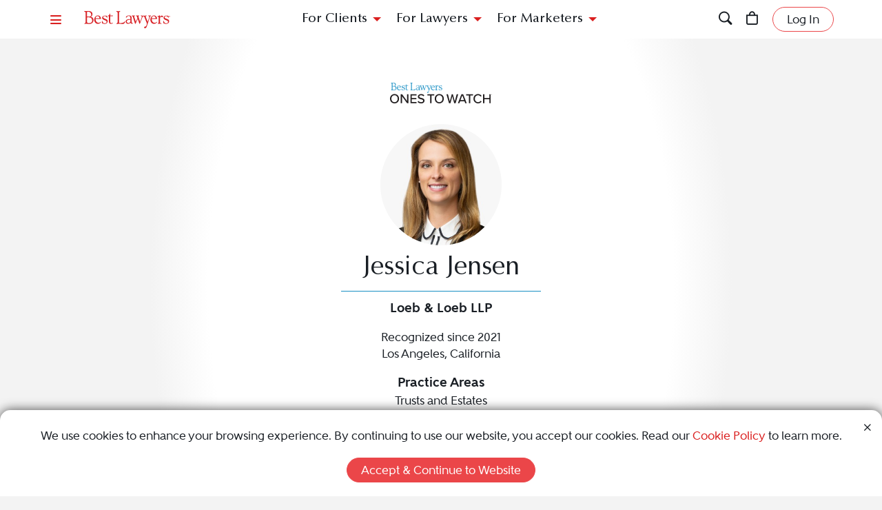

--- FILE ---
content_type: text/html; charset=utf-8
request_url: https://www.bestlawyers.com/lawyers/jessica-jensen/295621
body_size: 13267
content:
<!DOCTYPE html><html lang=en class=k-webkit><head><meta charset=utf-8><meta name=viewport content="width=device-width, initial-scale=1"><meta name=description content="Jessica Jensen is a Trusts and Estates attorney in Los Angeles, CA. Read Jessica Jensen's profile to learn more about them and discover their Best Lawyers rankings."><meta property=og:site_name content="Best Lawyers"><meta property=og:title content="Jessica Jensen - Trusts and Estates Lawyer - Los Angeles, CA"><meta property=og:description content="Jessica Jensen is a Trusts and Estates attorney in Los Angeles, CA. Read Jessica Jensen's profile to learn more about them and discover their Best Lawyers rankings."><meta property=og:url content=https://www.bestlawyers.com/lawyers/jessica-jensen/295621><meta property=og:image content=https://www.bestlawyers.com/lawyer-share/jessica-jensen-295621.png><meta property=og:type content=profiles><meta property=twitter:card content=summary_large_image><meta property=profile:first_name content=Jessica><meta property=profile:last_name content=Jensen><title>Jessica Jensen - Trusts and Estates Lawyer - Los Angeles, CA</title><link rel=canonical href=https://www.bestlawyers.com/lawyers/jessica-jensen/295621><link rel=preconnect href=https://cdn.blrankings.com crossorigin><link rel=preconnect href=https://js.monitor.azure.com crossorigin><link rel=preconnect href=https://maps.googleapis.com crossorigin><link rel=preconnect href=https://www.googletagmanager.com><link rel=preconnect href=https://connect.facebook.net><link rel=preconnect href=https://snap.licdn.com><link rel=preconnect href=https://px.ads.linkedin.com crossorigin><link rel=preconnect href=https://js.hubspot.com crossorigin><link rel=preconnect href=https://js.hscollectedforms.net crossorigin><link rel=preconnect href=https://js.hs-analytics.net><link rel=preconnect href=https://js.hs-banner.com><link rel=preload href=https://cdn.blrankings.com/shared/fonts/bootstrap-icons.woff2?24e3eb84d0bcaf83d77f904c78ac1f47 as=font crossorigin><link rel=preload href=https://cdn.blrankings.com/best-lawyers/static/fonts.min.css as=style crossorigin onload="this.onload=null;this.rel='stylesheet'"><noscript><link rel=preload href=https://cdn.blrankings.com/best-lawyers/static/fonts.min.css as=style><link rel=stylesheet href=https://cdn.blrankings.com/best-lawyers/static/fonts.min.css></noscript><style id=loadHidden>.load-hidden{visibility:hidden !important}</style><style id=pageLoadHidden>.page-load-hidden{visibility:hidden !important}</style><noscript><style>.load-hidden{visibility:visible !important}.page-load-hidden{visibility:visible !important}</style></noscript><script>function AssetStyleLoaded(event){event.target.onload=null;event.target.rel='stylesheet';event.target.setAttribute('data-preload-loaded',true);if(document.querySelector('#loadHidden')&&document.querySelectorAll('link[rel=preload][data-preload-loaded=false]').length==1){document.querySelector('#loadHidden').remove();}
if(document.querySelector('#pageLoadHidden')&&document.querySelectorAll('link[rel=preload][data-preload-loaded=false]').length==0){document.querySelector('#pageLoadHidden').remove();}}</script><noscript><link rel=preload href=https://cdn.blrankings.com/best-lawyers/static/libraries/css/library-bootstrap-icons-bundle.min.css as=style><link rel=stylesheet href=https://cdn.blrankings.com/best-lawyers/static/libraries/css/library-bootstrap-icons-bundle.min.css></noscript><link rel=preload href=https://cdn.blrankings.com/best-lawyers/static/libraries/css/library-bootstrap-icons-bundle.min.css as=style data-preload-loaded=false onload=AssetStyleLoaded(event)><noscript><link rel=preload href=https://cdn.blrankings.com/best-lawyers/static/libraries/css/library-kendojquery-common-bundle.min.css as=style><link rel=stylesheet href=https://cdn.blrankings.com/best-lawyers/static/libraries/css/library-kendojquery-common-bundle.min.css></noscript><link rel=preload href=https://cdn.blrankings.com/best-lawyers/static/libraries/css/library-kendojquery-common-bundle.min.css as=style data-preload-loaded=false onload=AssetStyleLoaded(event)><noscript><link rel=preload href=https://cdn.blrankings.com/best-lawyers/static/libraries/css/library-kendojquery-button-bundle.min.css as=style><link rel=stylesheet href=https://cdn.blrankings.com/best-lawyers/static/libraries/css/library-kendojquery-button-bundle.min.css></noscript><link rel=preload href=https://cdn.blrankings.com/best-lawyers/static/libraries/css/library-kendojquery-button-bundle.min.css as=style data-preload-loaded=false onload=AssetStyleLoaded(event)><noscript><link rel=preload href=https://cdn.blrankings.com/best-lawyers/static/libraries/css/library-kendojquery-dropdownlist-bundle.min.css as=style><link rel=stylesheet href=https://cdn.blrankings.com/best-lawyers/static/libraries/css/library-kendojquery-dropdownlist-bundle.min.css></noscript><link rel=preload href=https://cdn.blrankings.com/best-lawyers/static/libraries/css/library-kendojquery-dropdownlist-bundle.min.css as=style data-preload-loaded=false onload=AssetStyleLoaded(event)><noscript><link rel=preload href=https://cdn.blrankings.com/best-lawyers/static/libraries/css/library-kendojquery-list-bundle.min.css as=style><link rel=stylesheet href=https://cdn.blrankings.com/best-lawyers/static/libraries/css/library-kendojquery-list-bundle.min.css></noscript><link rel=preload href=https://cdn.blrankings.com/best-lawyers/static/libraries/css/library-kendojquery-list-bundle.min.css as=style data-preload-loaded=false onload=AssetStyleLoaded(event)><noscript><link rel=preload href=https://cdn.blrankings.com/best-lawyers/static/libraries/css/library-swiper-bundle.min.css as=style><link rel=stylesheet href=https://cdn.blrankings.com/best-lawyers/static/libraries/css/library-swiper-bundle.min.css></noscript><link rel=preload href=https://cdn.blrankings.com/best-lawyers/static/libraries/css/library-swiper-bundle.min.css as=style data-preload-loaded=false onload=AssetStyleLoaded(event)><noscript><link rel=preload href="/css/layout-libraries-page-bundle.min.css?q=bl-20251030-02-production" as=style><link rel=stylesheet href="/css/layout-libraries-page-bundle.min.css?q=bl-20251030-02-production"></noscript><link rel=preload href="/css/layout-libraries-page-bundle.min.css?q=bl-20251030-02-production" as=style data-preload-loaded=false onload=AssetStyleLoaded(event)><noscript><link rel=preload href="/css/layout-base-page-bundle.min.css?q=bl-20251030-02-production" as=style><link rel=stylesheet href="/css/layout-base-page-bundle.min.css?q=bl-20251030-02-production"></noscript><link rel=preload href="/css/layout-base-page-bundle.min.css?q=bl-20251030-02-production" as=style data-preload-loaded=false onload=AssetStyleLoaded(event)><noscript><link rel=preload href="/css/lawyerprofile-lawyer-page-bundle.min.css?q=bl-20251030-02-production" as=style><link rel=stylesheet href="/css/lawyerprofile-lawyer-page-bundle.min.css?q=bl-20251030-02-production"></noscript><link rel=preload href="/css/lawyerprofile-lawyer-page-bundle.min.css?q=bl-20251030-02-production" as=style data-preload-loaded=false onload=AssetStyleLoaded(event)><script>var azureInstrumentationKey='7d7ea3b8-0762-44a8-9c09-f818656740d0';</script><script src=/shared/libraries/azure/appInsights.min.js async defer></script><script>(function(w,d,s,l,i){w[l]=w[l]||[];w[l].push({'gtm.start':new Date().getTime(),event:'gtm.js'});var f=d.getElementsByTagName(s)[0],j=d.createElement(s),dl=l!='dataLayer'?'&l='+l:'';j.async=true;j.defer=true;j.src='https://www.googletagmanager.com/gtm.js?id='+i+dl;f.parentNode.insertBefore(j,f);})(window,document,'script','dataLayer','GTM-MJD358SN');</script><noscript><iframe src="https://www.googletagmanager.com/ns.html?id=GTM-MJD358SN" height=0 width=0 style=display:none;visibility:hidden></iframe></noscript><body class="d-print-block load-hidden"><noscript><div style="border:1px solid #AAAAAA;background:white;color:#AA0000;padding:1rem;margin-bottom:1rem">This website requires JavaScript in order to bring you the best user experience possible. Please <a rel=nofollow style=color:inherit;text-decoration:underline href=https://support.google.com/adsense/answer/12654 target=_blank>enable the use of scripts in your browser</a> and reload the page.</div></noscript><header id=bl-header class="sticky-top background-white px-indent is-top"><div class="navbar navbar-light py-2"><div class="d-flex align-items-center justify-content-between w-100"><button class="navbar-toggler border-0 rounded-0 p-0" type=button data-bs-toggle=offcanvas data-bs-target=#hamburgerMenu aria-controls=hamburgerMenu title=Menu> <span class="bi bi-list text-red"></span> </button><div class="ms-2 ms-sm-4 navbar-brand p-0 position-relative overflow-visible"><a href="/" class=d-block> <img class=img-fluid src=https://cdn.blrankings.com/best-lawyers/logos/best-lawyers.svg alt="Best Lawyers logo" width=125 height=25 oncontextmenu="return false"> </a></div><div class="d-flex align-items-center justify-content-end navbar-end-menu"><div id=headerMenu class="d-none d-lg-flex align-items-center justify-content-center gap-3 navbar-center-menu w-100 h7 mb-0"><button class="btn btn-link collapsed" type=button data-bs-toggle=collapse data-bs-target=#forClients aria-expanded=false aria-controls=forClients> For Clients </button> <button class="btn btn-link collapsed" type=button data-bs-toggle=collapse data-bs-target=#forLawyers aria-expanded=false aria-controls=forLawyers> For Lawyers </button> <button class="btn btn-link collapsed" type=button data-bs-toggle=collapse data-bs-target=#forMarketers aria-expanded=false aria-controls=forMarketers> For Marketers </button></div><div class="collapse multi-collapse flex-grow-1 position-relative h-100 d-block" id=searchCollapse>&nbsp;<div id=headerSearch class="fs-8 background-off-white rounded py-0 border-0 text-charcoal align-items-center justify-content-end"><span class="bi bi-search fs-7 d-none"></span> <input type=search id=header-search-query class="fs-8 background-transparent border-0 w-100 h-100" placeholder="Search for Lawyer or Firm by Name or Legal Issue" aria-label="Search lawyer, firm or legal topic in your area" autocomplete=off autocorrect=false> <button id=headerSearchHide class="background-transparent border-0 p-0" type=button data-bs-toggle=collapse data-bs-target=#searchCollapse aria-expanded=false aria-controls=searchCollapse title="Hide Search"> <span class="bi bi-x fs-5"></span> </button></div></div><button id=headerSearchShow class="d-inline-block background-transparent border-0 p-0" type=button data-bs-toggle=collapse data-bs-target=#searchCollapse aria-expanded=false aria-controls=searchCollapse title=Search> <span class="bi bi-search fs-7 text-red-hover"></span> </button> <a class="d-inline-block mx-3 position-relative" id=cart-header-link href=/store/publications-and-subscriptions data-user-authenticated=false title=Store> <span class="bi bi-bag fs-7 text-red-hover"></span> <span id=cartIndicator class="position-absolute translate-middle badge rounded-pill bg-danger d-none"> <span id=cartCount class="text-white d-inline-block py-0 px-1"></span> </span> </a><div id=accountMenu class="flex-shrink-0 d-flex align-items-center"><a class="btn rounded-pill px-3 py-1 fs-8 fw-600 border border-1 border-coral background-coral-hover text-charcoal text-white-hover" href=https://sso.bestlawyers.com/account/login title="Log In"> Log In </a></div></div></div></div><nav id=headerNavCollapse class="position-absolute start-0 w-100 fs-8 d-none d-lg-block" aria-label="Header Navigation"><div class="collapse multi-collapse background-white bs-bottom" id=forClients><div class="d-flex pt-2 pb-3 px-indent"><div class=flex-shrink-0><a class=mt-0 href=/find-a-lawyer>Find a Lawyer</a></div><div class="divider background-light-gray-1 ms-4 me-3 flex-grow-1 h-auto"></div><div class=flex-grow-1><div class=row><div class="col-6 col-xl-3 px-3">Legal Guides<hr><a href=https://www.bestlawyers.com/legal-guide/united-states/criminal-law title="Criminal Law"> Criminal Law </a> <a href=https://www.bestlawyers.com/legal-guide/united-states/corporate-law-commercial-litigation title="Corporate Law &amp; Commercial Litigation"> Corporate Law &amp; Commercial Litigation </a> <a href=https://www.bestlawyers.com/legal-guide/united-states/injury-malpractice title="Injury &amp; Malpractice"> Injury &amp; Malpractice </a> <a href=https://www.bestlawyers.com/legal-guide/united-states/employment-law title="Employment Law"> Employment Law </a> <a href=https://www.bestlawyers.com/legal-guide/united-states/family-law title="Family Law"> Family Law </a></div><div class="col-6 col-xl-3 px-3"><div class="d-flex justify-content-between align-items-baseline">Insights <a class="mt-0 fs-9 text-brighten-hover" href=/legal-insights> <span class="d-inline-flex align-items-center"> <span class="d-inline-block me-1">View All Insights</span> <span class="bi bi-chevron-right red-chevron text-coral fs-10 fw-600"></span> </span> </a></div><hr><a href=/legal-insights/results/trending>Trending Articles</a> <a href=/legal-insights/results/for-clients>Insights for Clients</a></div><div class="col-12 col-xl-6 mt-4 mt-xl-0 px-3"><div class="d-flex justify-content-between align-items-baseline">Publications <a class="mt-0 fs-9 text-brighten-hover" href=/publications> <span class="d-inline-flex align-items-center"> <span class="d-inline-block me-1">View All Publications</span> <span class="bi bi-chevron-right red-chevron text-coral fs-10 fw-600"></span> </span> </a></div><hr><div class=row><div class=col-6>Business Editions<div class=px-3><a href=https://www.bestlawyers.com/publications/litigation-2025 title="Litigation 2025"> Litigation 2025 </a> <a href=https://www.bestlawyers.com/publications/women-in-the-law-2025 title="Women in the Law 2025"> Women in the Law 2025 </a></div></div><div class=col-6>Regional Editions<div class=px-3><a href=https://www.bestlawyers.com/publications/northern-california-2026 title="Northern California 2026"> <span class="fs-10 fw-900 text-gold-on-light">NEW!</span> Northern California 2026 </a> <a href=https://www.bestlawyers.com/publications/tampa-2026 title="Tampa 2026"> <span class="fs-10 fw-900 text-gold-on-light">NEW!</span> Tampa 2026 </a> <a href=https://www.bestlawyers.com/publications/washington-d-c-2026 title="Washington, D.C. 2026"> <span class="fs-10 fw-900 text-gold-on-light">NEW!</span> Washington, D.C. 2026 </a> <a href=https://www.bestlawyers.com/publications/pennsylvania-2025 title="Pennsylvania 2025"> Pennsylvania 2025 </a> <a href=https://www.bestlawyers.com/publications/texas-2025 title="Texas 2025"> Texas 2025 </a></div></div></div></div></div></div></div></div><div class="collapse multi-collapse background-white bs-bottom" id=forLawyers><div class="d-flex pt-2 pb-3 px-indent"><div class=flex-shrink-0><a class=mt-0 href=/highlighted>Highlighted Firms & Lawyers</a> <a class=mt-4 href=/in-the-news>In the News</a> <a class=mt-4 href=/digital-marketing-platform>Grow Leads for Your Firm</a> <a class=mt-4 href=/ones-to-watch>Ones to Watch</a></div><div class="divider background-light-gray-1 ms-4 me-3 flex-grow-1 h-auto"></div><div class=flex-grow-1><div class=row><div class="col-6 col-xl-4 px-3"><div class="d-flex justify-content-between align-items-baseline">Insights <a class="mt-0 fs-9 text-brighten-hover" href=/legal-insights> <span class="d-inline-flex align-items-center"> <span class="d-inline-block me-1">View All Insights</span> <span class="bi bi-chevron-right red-chevron text-coral fs-10 fw-600"></span> </span> </a></div><hr><a href=/legal-insights/results/trending>Trending Articles</a> <a href=/legal-insights/results/for-lawyers>Insights for Lawyers</a></div></div></div></div></div><div class="collapse multi-collapse background-white bs-bottom" id=forMarketers><div class="d-flex pt-2 pb-3 px-indent"><div class="d-flex flex-column justify-content-between flex-shrink-0"><a class=mt-0 href=/digital-marketing-platform>Build Your Law Firm Brand</a> <a class=mt-4 href=/nominate>Nominate a Lawyer</a> <a class=mt-4 href=/methodology/publicizing-guidelines>Publicizing Guidelines</a> <a class=mt-4 href=/store/publications-and-subscriptions data-user-authenticated=false>Store</a></div><div class="divider background-light-gray-1 ms-4 me-3 flex-grow-1 h-auto"></div><div class=flex-grow-1><div class=row><div class="col-6 col-xl-4 px-3"><div class="d-flex justify-content-between align-items-baseline">Insights <a class="mt-0 fs-9 text-brighten-hover" href=/legal-insights> <span class="d-inline-flex align-items-center"> <span class="d-inline-block me-1">View All Insights</span> <span class="bi bi-chevron-right red-chevron text-coral fs-10 fw-600"></span> </span> </a></div><hr><a href=/legal-insights/results/trending>Trending Articles</a> <a href=/legal-insights/results/for-marketers>Insights for Marketers</a></div></div></div></div></div></nav></header><main class="container background-white-lg mb-n3 page-load-hidden" role=main><script type=application/ld+json>{"@context":"https://schema.org","@type":"Person","@id":"https://www.bestlawyers.com/lawyers/jessica-jensen/295621","name":"Jessica Jensen","image":"https://cdn.blrankings.com/best-lawyers/lawyer-images/jessica-jensen-295621?t=2021021121442649","url":"https://www.bestlawyers.com/lawyers/jessica-jensen/295621","worksFor":{"@context":"https://schema.org","@type":"LegalService","name":"Loeb & Loeb LLP","address":{"@type":"PostalAddress","addressCountry":"US","addressRegion":"California","addressLocality":"Los Angeles","streetAddress":"10100 Santa Monica Boulevard, Suite 2200","postalCode":"90067"},"url":"https://www.bestlawyers.com/firms/loeb-loeb-llp/12975/US"},"description":"Jessica Jensen is an experienced attorney specializing in Trusts and Estates. They have been practicing law since 2013 and have been recognized by Best Lawyers since 2021.","telephone":"310-282-2000","sameAs":["https://www.loeb.com/en/people/j/jensen-jessica"],"alumniOf":[{"@type":"EducationalOrganization","name":"Pepperdine University"}],"award":["Recognized in Best Lawyers: Ones to Watch in America in 2026 for work in Trusts and Estates"],"knowsAbout":["Trusts and Estates"]}</script><div class="lawyer-profile-index disable-accessible" data-lawyer-id=295621 data-firm-id=1054><div class="lawyer-profile-page d-print-none"><div class="p-5 background-off-white-spotlight-center"><script>var googleRecaptchaV2ClientKey="6LegezAUAAAAAIYFdPqa1qNHBtaQ_4MZmvNSz4r2";</script><div class="lawyer-details text-center d-print-block d-flex flex-column align-items-center"><div class=mb-4><img id=best-lawyers-logo class="bl-logo img-fluid" src=https://cdn.blrankings.com/best-lawyers/logos/BL-OTW-LOGO-horizontal.svg alt="Best Lawyers: Ones to Watch logo" oncontextmenu="return false"></div><div class="mb-2 avatar-image"><img class="img-fluid rounded-circle" src="https://cdn.blrankings.com/best-lawyers/lawyer-images/jessica-jensen-295621?t=2021021121442649" alt="Jessica Jensen"></div><h1 class="lawyer-name fs-3 mb-0"><a class="ga-lawyer-link td-none td-underline-hover" href=https://www.loeb.com/en/people/j/jensen-jessica title="Jessica Jensen" target=_blank rel=noopener>Jessica Jensen</a></h1><hr class="border-top border-top-1 background-transparent border-sky-blue w-25 mx-auto my-2"><p class="card-text fs-7 fw-800"><a class="text-charcoal td-none td-underline-hover fw-800" href=/firms/loeb-loeb-llp/12975/US>Loeb &amp; Loeb LLP</a><p class="card-text fs-8 fw-600 mb-0">Recognized since 2021<p class="card-text fs-8 fw-600">Los Angeles, California<div class="card-text fs-7 fw-800 mb-0">Practice Areas</div><div class=mb-3><p class="card-text fs-8 fw-600 mb-0">Trusts and Estates</div><div class="contact-icons d-print-none d-flex flex-wrap justify-content-center mb-3"><a href=https://www.google.com/maps/search/10100+Santa+Monica+Boulevard%2c+Suite+2200+Los+Angeles+CA+US title="See map location" class="background-sky-blue border-sky-blue-hover text-sky-blue-hover text-white position-relative rounded-circle background-transparent-hover border border-1 border-transparent d-flex justify-content-center align-items-center"> <span class="bi bi-geo-alt-fill"></span> <span class=visually-hidden>Navigate to map location for Jessica Jensen</span> </a> <button type=button class="background-sky-blue border-sky-blue-hover text-sky-blue-hover text-white position-relative rounded-circle background-transparent-hover border border-1 border-transparent d-flex justify-content-center align-items-center" id=clientCommentButton title="Leave a client testimonial" data-bs-toggle=modal data-bs-target=#clientComments> <span class="bi bi-chat-square-quote-fill"></span> <span class=visually-hidden>Leave a client testimonial</span> </button> <button type=button class="background-sky-blue border-sky-blue-hover text-sky-blue-hover text-white position-relative rounded-circle background-transparent-hover border border-1 border-transparent d-flex justify-content-center align-items-center" id=printButton title="Print this profile"> <span class="bi bi-printer-fill"></span> <span class=visually-hidden>Print this profile</span> </button> <button type=button class="background-sky-blue border-sky-blue-hover text-sky-blue-hover text-white position-relative rounded-circle background-transparent-hover border border-1 border-transparent d-flex justify-content-center align-items-center" id=socialMediaShareButton title="Share to Social Media" data-bs-toggle=modal data-bs-target=#socialMediaShare> <span class="bi bi-share-fill"></span> <span class=visually-hidden>Share this profile to your social media</span> </button></div><div><a class="btn rounded-pill px-3 py-1 fs-8 fw-600 border border-1 border-sky-blue text-sky-blue background-sky-blue-hover text-white-hover ga-lawyer-link" href=https://www.loeb.com/en/people/j/jensen-jessica title=https://www.loeb.com/en/people/j/jensen-jessica target=_blank rel=noopener> <span class="bi bi-link-45deg"></span> <span>Visit Website</span> </a></div></div><div class="modal fade" id=clientComments data-bs-backdrop=static data-bs-keyboard=false aria-labelledby=clientCommentsLabel aria-hidden=true><div class="modal-dialog modal-dialog-centered"><div class=modal-content><div class="modal-header border-0 p-2"><button type=button class="btn btn-link me-0 ms-auto p-0" data-bs-dismiss=modal aria-label=Close> <span class="bi bi-x text-charcoal text-med-gray-1-hover"></span> </button></div><div class="modal-body fs-8 fw-600 py-0 px-4" v-if=IsSuccess>Your testimonial has been submitted!</div><div class="modal-body fs-8 fw-600 py-0 px-4 text-red" v-if=IsError>We have encountered an error and are unable to process your testimonial at this time. Please refresh the page and try again later.</div><div class="modal-body fs-8 fw-600 py-0 px-4" v-if="!IsSuccess &amp;&amp; !IsError"><div class="mt-n4 mb-3 fs-5 text-coral" id=clientCommentsLabel>Add a Client Testimonial</div><div class=row><div class="col-12 fs-8 text-center">You can leave a testimonial regarding your experience with Jessica Jensen to help other clients in need of legal counsel. Please do not share any specific details surrounding pending legal matters.</div><div class="col-12 px-0 form-floating error-wrapper fs-7"><input type=text class="form-control border-charcoal background-transparent w-100" id=givenName placeholder="First Name*" v-model.trim=GivenName data-pristine-required-message=*Required required> <label for=givenName>First Name<span class=text-red>*</span></label></div><div class="col-12 px-0 form-floating error-wrapper fs-7"><input type=text class="form-control border-charcoal background-transparent w-100" id=familyName placeholder="Last Name*" v-model.trim=FamilyName data-pristine-required-message=*Required required> <label for=familyName>Last Name<span class=text-red>*</span></label></div><div class="col-12 px-0 form-floating error-wrapper fs-7"><input type=text class="form-control border-charcoal background-transparent w-100" id=title placeholder=Title v-model.trim=Title> <label for=title>Title</label></div><div class="col-12 px-0 form-floating error-wrapper fs-7"><input type=text class="form-control border-charcoal background-transparent w-100" id=company placeholder=Company v-model.trim=Company> <label for=company>Company</label></div><div class="col-12 px-0 form-floating error-wrapper fs-7"><input type=email class="form-control border-charcoal background-transparent w-100" id=emailAddress placeholder=Email* v-model.trim=EmailAddress data-pristine-email-message="Format is invalid" data-pristine-required-message=*Required required> <label for=emailAddress>Email<span class=text-red>*</span></label></div><div class="col-12 pt-3 px-0 error-wrapper fs-7"><label for=comment class="fs-9 text-light-gray-2 text-start d-block ps-1">Testimonial<span class=text-red>*</span></label> <textarea id=comment class="w-100 p-1" rows=4 placeholder="Leave a testimonial on your experience with Jessica Jensen. Did you just consult them or hire them? Would you recommend Jessica Jensen to others?" aria-label=Testimonial* v-model.trim=Comment data-pristine-required-message=*Required required></textarea></div><div class="col-12 px-0 mt-2 fs-7 d-flex align-items-center"><input id=permission class="k-checkbox c-pointer" type=checkbox v-model=Permission> <label for=permission class="ms-3 c-pointer text-start fs-10"> I give permission for my name to be shared with Jessica Jensen and for my testimonials to be published on their profile. </label></div></div></div><div class="modal-footer border-0 mt-1 pt-2 px-4"><div class="fw-600 fs-8 text-center text-red mb-3" v-html=ErrorMessage v-if=ErrorMessage></div><div><button type=button class="btn rounded-pill px-3 py-1 fs-8 fw-600 border border-1 border-coral background-coral background-transparent-hover text-white text-charcoal-hover" v-on:click=ValidateAndSubmit v-if="!IsSuccess &amp;&amp; !IsError"> Submit </button> <button type=button class="btn rounded-pill px-3 py-1 fs-8 fw-600 border border-1 border-coral background-coral-hover text-charcoal text-white-hover" data-bs-dismiss=modal> Close </button></div><div v-if="!IsSuccess &amp;&amp; !IsError" id=clientCommentsGoogleCaptcha class=mt-3></div></div></div></div></div><div class="modal fade" id=socialMediaShare aria-labelledby=socialMediaShareLabel aria-hidden=true><div class="modal-dialog modal-dialog-centered"><div class=modal-content><div class="modal-header border-0 mt-n1 px-2 py-1 background-coral rounded-top"><div class=text-white id=socialMediaShareLabel>Share This Profile <span class="bi bi-share-fill"></span></div><button type=button class="btn btn-link me-0 ms-auto p-0" data-bs-dismiss=modal aria-label=Close> <span class="bi bi-x text-white text-med-gray-1-hover"></span> </button></div><div class="modal-body fs-7 fw-600 p-2 text-center text-charcoal">Post on Social<div class="contact-icons d-flex flex-wrap justify-content-center mt-2 mb-3 fs-6"><button type=button class="background-charcoal border-charcoal-hover text-charcoal-hover text-white position-relative rounded-circle background-transparent-hover border border-1 border-transparent d-flex justify-content-center align-items-center share-linkedin" title="Share this profile to LinkedIn"> <span class="bi bi-linkedin"></span> <span class=visually-hidden>Share profile for Jessica Jensen on LinkedIn</span> </button> <button type=button class="background-blue-gray border-blue-gray-hover text-blue-gray-hover text-white position-relative rounded-circle background-transparent-hover border border-1 border-transparent d-flex justify-content-center align-items-center share-facebook" title="Share this profile to Facebook"> <span class="bi bi-facebook"></span> <span class=visually-hidden>Share profile for Jessica Jensen on Facebook</span> </button> <button type=button class="background-charcoal border-charcoal-hover text-charcoal-hover text-white position-relative rounded-circle background-transparent-hover border border-1 border-transparent d-flex justify-content-center align-items-center share-twitter" title="Share this profile to Twitter"> <span class="bi bi-twitter-x"></span> <span class=visually-hidden>Share profile for Jessica Jensen on Twitter</span> </button></div><button type=button class="border-0 fs-7 fw-600 share-copy-link" data-bs-container=body data-bs-toggle=popover data-bs-trigger=focus data-bs-placement=bottom data-bs-content=Copied!> <span class="bi bi-link"></span> Copy Link </button> <input type=text class="border-0 rounded w-100 px-2 fs-9" value=https://www.bestlawyers.com/lawyers/jessica-jensen/295621></div></div></div></div><script>var socialMediaShareUrl='https://www.bestlawyers.com/lawyers/jessica-jensen/295621';var socialMediaShareTitle='Jessica Jensen';</script><div class="m-5 main-loading-container d-flex flex-row justify-content-center"><div class="loading-circle-wrapper position-relative"><img class=loading-circle src=https://cdn.blrankings.com/best-lawyers/website/loading/loading-circle-blue.svg alt="Spinning circle" height=200 width=200> <img class="loading-b position-absolute" src=https://cdn.blrankings.com/best-lawyers/website/loading/loading-b-blue.svg alt="Big letter B" height=200 width=200></div></div></div><div class="accordion accordion-flush" id=lawyerProfileSections><div class="accordion-item border-0 rounded-top mt-n3 tab-shadow background-charcoal" id=biographySectionContainer><h2 class=accordion-header id=biographySectionHeader><button class="accordion-button fs-4 justify-content-center text-white" type=button data-bs-toggle=collapse data-bs-target=#biographySection aria-controls=biographySection> Biography </button></h2><div id=biographySection class="accordion-collapse collapse show" aria-labelledby=biographySectionHeader><div class="accordion-body text-white p-0"><div class="container pt-2 pb-5 px-indent"><div class=row><div class="col-12 col-sm-10 offset-sm-1"><div class="see-more-text mb-5 fs-6 fw-500 truncate see-more-fade" id=biographyText><p>Jessica Jensen is a top attorney recognized by Best Lawyers in the practice area(s) of Trusts and Estates.<p>Jessica, who practices law in Los Angeles, California, has been recognized since 2021. This recognition is based on an exhaustive peer-review survey, reflecting the high esteem in which Jessica is held by other top lawyers in the same geographic and legal practice area.</div><div class="d-print-none mb-5 d-flex justify-content-center"><button class="see-more btn rounded-pill px-3 py-1 fs-8 fw-600 border border-1 border-coral background-coral-hover text-white" data-see-more-for=biographyText> See More </button></div></div></div></div></div></div></div><div class="accordion-item border-0 rounded-top mt-n3 tab-shadow background-sky-blue-on-light" id=overviewSectionContainer><h2 class=accordion-header id=overviewSectionHeader><button class="accordion-button fs-4 justify-content-center text-white" type=button data-bs-toggle=collapse data-bs-target=#overviewSection aria-controls=overviewSection> Overview </button></h2><div id=overviewSection class="accordion-collapse collapse show" aria-labelledby=overviewSectionHeader><div class="accordion-body text-white p-0"><div class="container pt-2 pb-5 px-indent"><div class=row><div class="col-12 col-sm-10 offset-sm-1"><div class="overview mb-5"><div class=mb-5><div class="list-heading fs-4 fw-600">Contact &amp; Links</div><ul class=list-group><li>Lawyer Page: <a class=td-none-hover href=https://www.loeb.com/en/people/j/jensen-jessica target=_blank rel=noopener>https://www.loeb.com/en/people/j/jensen-jessica</a></ul></div><div class=mb-5><div class="list-heading fs-4 fw-600">Location</div><ul class=list-group><li>10100 Santa Monica Boulevard, Suite 2200<br>Los Angeles, CA 90067</ul></div><div class=mb-5><div class="list-heading fs-4 fw-600">Education</div><ul class=list-group><li>Pepperdine University, J.D., graduated 2013</ul></div></div></div></div></div></div></div></div><div class="accordion-item border-0 rounded-top mt-n3 tab-shadow background-blue-gray" id=firmDetailsSectionIdContainer><h2 class=accordion-header id=firmDetailsSectionIdHeader><button class="accordion-button fs-4 justify-content-center text-white" type=button data-bs-toggle=collapse data-bs-target=#firmDetailsSectionId aria-controls=firmDetailsSectionId> Firm Details </button></h2><div id=firmDetailsSectionId class="accordion-collapse collapse show" aria-labelledby=firmDetailsSectionIdHeader><div class="accordion-body text-white p-0"><div class="container pt-2 pb-5 px-indent"><div class=row><div class="col-12 col-sm-10 offset-sm-1"><div class="mb-5 d-flex justify-content-center"><div class="firm-info m-0 text-center d-flex d-print-block flex-column align-items-center"><div class="mb-3 d-print-none"><img class=bl-logo src=https://cdn.blrankings.com/best-lawyers/logos/best-lawyers-white.svg alt="Best Lawyers logo" title="Best Lawyers: Ones to Watch" oncontextmenu="return false"></div><a class="firm-logo p-2 mb-3 rounded background-white position-relative d-flex justify-content-center align-items-center" href=/firms/loeb-loeb-llp/12975/US title="Visit profile for Loeb &amp; Loeb LLP" aria-label="Visit profile for Loeb &amp; Loeb LLP"> <img class=mw-100 src="https://cdn.blrankings.com/best-lawyers/firm-profile-images/loeb-loeb-us-12975?t=2021021118131046" alt="Loeb &amp; Loeb LLP Logo" title="Loeb &amp; Loeb LLP"> </a> <a class="firm-name mb-3 fs-4 fw-500 td-none td-underline-hover" href=/firms/loeb-loeb-llp/12975/US title="Visit profile for Loeb &amp; Loeb LLP"> Loeb &amp; Loeb LLP </a><hr class="border-top border-top-1 background-transparent border-gold mt-0 mb-3"><div class="fw-600 mb-3">Headquarters: Los Angeles, California</div><div class=mb-4><p class="award-line m-0 fs-7 fw-500">117 <em>The Best Lawyers in America<sup>&reg;</sup></em> awards<p class="award-line m-0 fs-7 fw-500">47 <em>Best Lawyers: Ones to Watch<sup>&reg;</sup> in America</em> awards</div><a class="mb-4 firm-badge-container" oncontextmenu="return false" href=https://www.bestlawfirms.com/firms/loeb-loeb-llp/12975/US target=_blank rel=noopener title='Best Law Firms' aria-label='Visit Best Law Firms profile for Loeb &amp; Loeb LLP'> <img class=firm-badge height=125 src=https://cdn.blrankings.com/best-lawyers/badge-images/national-small-generic-us.png alt="Best Law Firms Badge" title="Best Law Firms" oncontextmenu="return false"> </a><div class="contact-icons d-print-none mb-3 d-flex flex-wrap justify-content-center"><a class="background-sky-blue background-transparent-hover border border-1 border-transparent border-sky-blue-hover text-white text-sky-blue-hover position-relative rounded-circle d-flex justify-content-center align-items-center" href=https://www.google.com/maps/search/10100+Santa+Monica+Boulevard%2c+Suite+2200+Los+Angeles+CA+US title="See map location" target=_blank rel=noopener> <span class="bi bi-geo-alt-fill"></span> <span class=visually-hidden>Navigate to map location for Loeb &amp; Loeb LLP</span> </a> <a class="ga-firm-phone background-sky-blue background-transparent-hover border border-1 border-transparent border-sky-blue-hover text-white text-sky-blue-hover position-relative rounded-circle d-flex justify-content-center align-items-center" href=tel:3102822000 title=310-282-2000> <span class="bi bi-telephone-fill"></span> <span class=visually-hidden>Call Loeb &amp; Loeb LLP at 310-282-2000</span> </a></div><a class="btn rounded-pill px-3 py-1 fs-8 fw-600 border border-1 mx-auto mx-xl-0 border-white background-white-hover text-white text-charcoal-hover mb-4" href=https://www.loeb.com title=https://www.loeb.com target=_blank rel=noopener> <span class="bi bi-link-45deg"></span> Visit Website </a> <a href=/firms/loeb-loeb-llp/12975/US class="more-nav d-inline-flex align-items-center text-darken-hover mt-1 fw-600 td-none text-white"> View Firm Profile <span class="bi bi-chevron-right red-chevron text-coral fs-6 fw-600"></span> </a></div></div></div></div></div></div></div></div><div class="accordion-item border-0 rounded-top mt-n3 tab-shadow background-gold" id=awardsAndPracticeSectionContainer><h2 class="accordion-header lazy-header" id=awardsAndPracticeSectionHeader><button class="accordion-button fs-4 justify-content-center text-charcoal" type=button data-bs-toggle=collapse data-bs-target=#awardsAndPracticeSection aria-controls=awardsAndPracticeSection> Awards & Practice </button></h2><div id=awardsAndPracticeSection class="accordion-collapse collapse show" aria-labelledby=awardsAndPracticeSectionHeader><div class="accordion-body text-white p-0"><div class="container pt-2 pb-5 px-indent"><div class=row><div class="col-12 col-sm-10 offset-sm-1"><div class="text-charcoal mt-0"><div class=mb-5><div class="list-heading fs-4 fw-600">Recognized in <em>Best Lawyers: Ones to Watch<sup>&reg;</sup> in America</em> 2026 for work in:</div><ul class=list-group><li>Trusts and Estates</ul></div></div></div></div></div></div></div></div><div><div class="accordion-item border-0 rounded-top mt-n3 tab-shadow background-flex-gray" id=newsAndMediaSectionContainer><h2 class="accordion-header lazy-header" id=newsAndMediaSectionHeader><button class="accordion-button fs-4 justify-content-center text-white" type=button data-bs-toggle=collapse data-bs-target=#newsAndMediaSection aria-controls=newsAndMediaSection> News & Media </button></h2><div id=newsAndMediaSection class="accordion-collapse collapse show" aria-labelledby=newsAndMediaSectionHeader><div class="accordion-body text-white p-0"><div class="container pt-2 pb-5 px-indent"><div class=row><div class="lazy-partial col-12 col-sm-10 offset-sm-1" data-ajax-url=/lawyers/295621/news-and-media data-loaded=true><div><div class="list-heading fs-4 fw-600 text-gold mb-3">Publications</div><div class=mb-5><div class=swiper id=pubsCarousel data-autoplay=false data-slide-delay=10000 data-space-between=0 data-num-slides-on-load=0 data-take=0 data-max=0 data-skip-query-key=skip data-take-query-key=take data-ajax-property-name=cards data-slides-per-view=0 data-free-mode="{&#34;enabled&#34;:true,&#34;momentumBounce&#34;:false,&#34;sticky&#34;:false}"><div class=swiper-wrapper><div class="carousel slide card card-publication-paged d-flex flex-column border-0 rounded text-gold background-dark-blue-gray background-dark-blue-gray-highlighted-hover swiper-slide" data-bs-touch=false data-bs-interval=false data-bs-wrap=false><div class=carousel-inner><div class="carousel-item active"><div class="card card-publication card-best-lawyers-publication highlight d-flex flex-column border-0 rounded text-gold background-dark-blue-gray background-dark-blue-gray-highlighted-hover" data-traffic-id=458 data-traffic-category=publication data-traffic-reported=false><div class="pub-section rounded-top"><img class=lazyload data-src=https://cdn.blrankings.com/best-lawyers/publication-images/southern-california-s-best-lawyers-864 alt="Cover for our  publication" title=" 2025"></div><div class="date-section d-flex flex-column"><p class="text-center m-0 fw-800">Southern California 2025</div><a class=card-link href=https://www.bestlawyers.com/publications/southern-california-2025 title=" 2025" aria-label="Navigate to Publication -  2025"></a></div></div></div></div><div class="carousel slide card card-publication-paged d-flex flex-column border-0 rounded text-gold background-dark-blue-gray background-dark-blue-gray-highlighted-hover swiper-slide" data-bs-touch=false data-bs-interval=false data-bs-wrap=false><div class="carousel-indicators mb-2"><button type=button data-bs-target=#carousel data-bs-slide-to=0 class="carousel-control-indicators active rounded-circle border-0 text-darken-hover" aria-current=true aria-label=PublicationImage>•</button> <button type=button data-bs-target=#carousel data-bs-slide-to=1 class="carousel-control-indicators rounded-circle border-0 text-darken-hover" aria-current=true aria-label=PublicationImage>•</button> <button type=button data-bs-target=#carousel data-bs-slide-to=2 class="carousel-control-indicators rounded-circle border-0 text-darken-hover" aria-current=true aria-label=PublicationImage>•</button> <button type=button data-bs-target=#carousel data-bs-slide-to=3 class="carousel-control-indicators rounded-circle border-0 text-darken-hover" aria-current=true aria-label=PublicationImage>•</button></div><div class=carousel-inner><div class="carousel-item active"><div class="card card-publication card-best-lawyers-publication highlight d-flex flex-column border-0 rounded text-gold background-dark-blue-gray background-dark-blue-gray-highlighted-hover" data-traffic-id=432 data-traffic-category=publication data-traffic-reported=false><div class="pub-section rounded-top"><img class=lazyload data-src=https://cdn.blrankings.com/best-lawyers/publication-images/southern-california-s-best-lawyers-793 alt="Cover for our  publication" title=" 2024"></div><div class="date-section d-flex flex-column"><p class="text-center m-0 fw-800">Southern California 2024</div><a class=card-link href=https://www.bestlawyers.com/publications/southern-california-2024 title=" 2024" aria-label="Navigate to Publication -  2024"></a></div></div><div class=carousel-item><div class="card card-publication card-best-lawyers-publication highlight d-flex flex-column border-0 rounded text-gold background-dark-blue-gray background-dark-blue-gray-highlighted-hover"><div class="pub-section rounded-top"><img class=lazyload data-src=https://cdn.blrankings.com/best-lawyers/publication-images/southern-california-s-best-lawyers-800 alt="Cover for our  publication" title=" 2024"></div><div class="date-section d-flex flex-column"><p class="text-center m-0 fw-800">Southern California 2024</div><a class=card-link href=https://www.bestlawyers.com/publications/southern-california-2024 title=" 2024" aria-label="Navigate to Publication -  2024"></a></div></div><div class=carousel-item><div class="card card-publication card-best-lawyers-publication highlight d-flex flex-column border-0 rounded text-gold background-dark-blue-gray background-dark-blue-gray-highlighted-hover"><div class="pub-section rounded-top"><img class=lazyload data-src=https://cdn.blrankings.com/best-lawyers/publication-images/southern-california-s-best-lawyers-801 alt="Cover for our  publication" title=" 2024"></div><div class="date-section d-flex flex-column"><p class="text-center m-0 fw-800">Southern California 2024</div><a class=card-link href=https://www.bestlawyers.com/publications/southern-california-2024 title=" 2024" aria-label="Navigate to Publication -  2024"></a></div></div><div class=carousel-item><div class="card card-publication card-best-lawyers-publication highlight d-flex flex-column border-0 rounded text-gold background-dark-blue-gray background-dark-blue-gray-highlighted-hover"><div class="pub-section rounded-top"><img class=lazyload data-src=https://cdn.blrankings.com/best-lawyers/publication-images/southern-california-s-best-lawyers-799 alt="Cover for our  publication" title=" 2024"></div><div class="date-section d-flex flex-column"><p class="text-center m-0 fw-800">Southern California 2024</div><a class=card-link href=https://www.bestlawyers.com/publications/southern-california-2024 title=" 2024" aria-label="Navigate to Publication -  2024"></a></div></div></div><button class="carousel-control-prev text-darken-hover" type=button data-bs-target=#carousel data-bs-slide=prev aria-label="Previous Button"> <span class="bi bi-chevron-left fs-7 mb-1"></span> <span class=visually-hidden>Previous</span> </button> <button class="carousel-control-next text-darken-hover" type=button data-bs-target=#carousel data-bs-slide=next aria-label="Next Button"> <span class="bi bi-chevron-right fs-7 mb-1"></span> <span class=visually-hidden>Next</span> </button></div><div class="carousel slide card card-publication-paged d-flex flex-column border-0 rounded text-gold background-dark-blue-gray background-dark-blue-gray-highlighted-hover swiper-slide" data-bs-touch=false data-bs-interval=false data-bs-wrap=false><div class=carousel-inner><div class="carousel-item active"><div class="card card-publication card-best-lawyers-publication highlight d-flex flex-column border-0 rounded text-gold background-dark-blue-gray background-dark-blue-gray-highlighted-hover" data-traffic-id=428 data-traffic-category=publication data-traffic-reported=false><div class="pub-section rounded-top"><img class=lazyload data-src=https://cdn.blrankings.com/best-lawyers/publication-images/best-lawyers-the-family-law-issue-748 alt="Cover for our  publication" title=" 2023"></div><div class="date-section d-flex flex-column"><p class="text-center m-0 fw-800">Family Law</div><a class=card-link href=https://www.bestlawyers.com/publications/family-law title=" 2023" aria-label="Navigate to Publication -  2023"></a></div></div></div></div><div class="carousel slide card card-publication-paged d-flex flex-column border-0 rounded text-gold background-dark-blue-gray background-dark-blue-gray-highlighted-hover swiper-slide" data-bs-touch=false data-bs-interval=false data-bs-wrap=false><div class="carousel-indicators mb-2"><button type=button data-bs-target=#carousel data-bs-slide-to=0 class="carousel-control-indicators active rounded-circle border-0 text-darken-hover" aria-current=true aria-label=PublicationImage>•</button> <button type=button data-bs-target=#carousel data-bs-slide-to=1 class="carousel-control-indicators rounded-circle border-0 text-darken-hover" aria-current=true aria-label=PublicationImage>•</button> <button type=button data-bs-target=#carousel data-bs-slide-to=2 class="carousel-control-indicators rounded-circle border-0 text-darken-hover" aria-current=true aria-label=PublicationImage>•</button></div><div class=carousel-inner><div class="carousel-item active"><div class="card card-publication card-best-lawyers-publication highlight d-flex flex-column border-0 rounded text-gold background-dark-blue-gray background-dark-blue-gray-highlighted-hover" data-traffic-id=405 data-traffic-category=publication data-traffic-reported=false><div class="pub-section rounded-top"><img class=lazyload data-src=https://cdn.blrankings.com/best-lawyers/publication-images/southern-california-s-best-lawyers-718 alt="Cover for our  publication" title=" 2023"></div><div class="date-section d-flex flex-column"><p class="text-center m-0 fw-800">Southern California</div><a class=card-link title=" 2023" aria-label="Navigate to Publication -  2023"></a></div></div><div class=carousel-item><div class="card card-publication card-best-lawyers-publication highlight d-flex flex-column border-0 rounded text-gold background-dark-blue-gray background-dark-blue-gray-highlighted-hover"><div class="pub-section rounded-top"><img class=lazyload data-src=https://cdn.blrankings.com/best-lawyers/publication-images/southern-california-s-best-lawyers-716 alt="Cover for our  publication" title=" 2023"></div><div class="date-section d-flex flex-column"><p class="text-center m-0 fw-800">Southern California</div><a class=card-link title=" 2023" aria-label="Navigate to Publication -  2023"></a></div></div><div class=carousel-item><div class="card card-publication card-best-lawyers-publication highlight d-flex flex-column border-0 rounded text-gold background-dark-blue-gray background-dark-blue-gray-highlighted-hover"><div class="pub-section rounded-top"><img class=lazyload data-src=https://cdn.blrankings.com/best-lawyers/publication-images/southern-california-s-best-lawyers-717 alt="Cover for our  publication" title=" 2023"></div><div class="date-section d-flex flex-column"><p class="text-center m-0 fw-800">Southern California</div><a class=card-link title=" 2023" aria-label="Navigate to Publication -  2023"></a></div></div></div><button class="carousel-control-prev text-darken-hover" type=button data-bs-target=#carousel data-bs-slide=prev aria-label="Previous Button"> <span class="bi bi-chevron-left fs-7 mb-1"></span> <span class=visually-hidden>Previous</span> </button> <button class="carousel-control-next text-darken-hover" type=button data-bs-target=#carousel data-bs-slide=next aria-label="Next Button"> <span class="bi bi-chevron-right fs-7 mb-1"></span> <span class=visually-hidden>Next</span> </button></div><div class="carousel slide card card-publication-paged d-flex flex-column border-0 rounded text-gold background-dark-blue-gray background-dark-blue-gray-highlighted-hover swiper-slide" data-bs-touch=false data-bs-interval=false data-bs-wrap=false><div class=carousel-inner><div class="carousel-item active"><div class="card card-publication card-best-lawyers-publication highlight d-flex flex-column border-0 rounded text-gold background-dark-blue-gray background-dark-blue-gray-highlighted-hover" data-traffic-id=399 data-traffic-category=publication data-traffic-reported=false><div class="pub-section rounded-top"><img class=lazyload data-src=https://cdn.blrankings.com/best-lawyers/publication-images/best-lawyers-the-family-law-issue-577 alt="Cover for our  publication" title=" 2022"></div><div class="date-section d-flex flex-column"><p class="text-center m-0 fw-800">Family Law</div><a class=card-link title=" 2022" aria-label="Navigate to Publication -  2022"></a></div></div></div></div><div class="carousel slide card card-publication-paged d-flex flex-column border-0 rounded text-gold background-dark-blue-gray background-dark-blue-gray-highlighted-hover swiper-slide" data-bs-touch=false data-bs-interval=false data-bs-wrap=false><div class="carousel-indicators mb-2"><button type=button data-bs-target=#carousel data-bs-slide-to=0 class="carousel-control-indicators active rounded-circle border-0 text-darken-hover" aria-current=true aria-label=PublicationImage>•</button> <button type=button data-bs-target=#carousel data-bs-slide-to=1 class="carousel-control-indicators rounded-circle border-0 text-darken-hover" aria-current=true aria-label=PublicationImage>•</button> <button type=button data-bs-target=#carousel data-bs-slide-to=2 class="carousel-control-indicators rounded-circle border-0 text-darken-hover" aria-current=true aria-label=PublicationImage>•</button></div><div class=carousel-inner><div class="carousel-item active"><div class="card card-publication card-best-lawyers-publication highlight d-flex flex-column border-0 rounded text-gold background-dark-blue-gray background-dark-blue-gray-highlighted-hover" data-traffic-id=379 data-traffic-category=publication data-traffic-reported=false><div class="pub-section rounded-top"><img class=lazyload data-src=https://cdn.blrankings.com/best-lawyers/publication-images/southern-california-s-best-lawyers-570 alt="Cover for our  publication" title=" 2022"></div><div class="date-section d-flex flex-column"><p class="text-center m-0 fw-800">Southern California</div><a class=card-link title=" 2022" aria-label="Navigate to Publication -  2022"></a></div></div><div class=carousel-item><div class="card card-publication card-best-lawyers-publication highlight d-flex flex-column border-0 rounded text-gold background-dark-blue-gray background-dark-blue-gray-highlighted-hover"><div class="pub-section rounded-top"><img class=lazyload data-src=https://cdn.blrankings.com/best-lawyers/publication-images/southern-california-s-best-lawyers-571 alt="Cover for our  publication" title=" 2022"></div><div class="date-section d-flex flex-column"><p class="text-center m-0 fw-800">Southern California</div><a class=card-link title=" 2022" aria-label="Navigate to Publication -  2022"></a></div></div><div class=carousel-item><div class="card card-publication card-best-lawyers-publication highlight d-flex flex-column border-0 rounded text-gold background-dark-blue-gray background-dark-blue-gray-highlighted-hover"><div class="pub-section rounded-top"><img class=lazyload data-src=https://cdn.blrankings.com/best-lawyers/publication-images/southern-california-s-best-lawyers-572 alt="Cover for our  publication" title=" 2022"></div><div class="date-section d-flex flex-column"><p class="text-center m-0 fw-800">Southern California</div><a class=card-link title=" 2022" aria-label="Navigate to Publication -  2022"></a></div></div></div><button class="carousel-control-prev text-darken-hover" type=button data-bs-target=#carousel data-bs-slide=prev aria-label="Previous Button"> <span class="bi bi-chevron-left fs-7 mb-1"></span> <span class=visually-hidden>Previous</span> </button> <button class="carousel-control-next text-darken-hover" type=button data-bs-target=#carousel data-bs-slide=next aria-label="Next Button"> <span class="bi bi-chevron-right fs-7 mb-1"></span> <span class=visually-hidden>Next</span> </button></div></div><div class=swiper-button-prev><div class="swiper-button-prev-arrow text-darken-hover" aria-label="Previous Arrow Button"></div></div><div class=swiper-button-next><div class="swiper-button-next-arrow text-darken-hover" aria-label="Next Arrow Button"></div></div></div></div></div></div></div></div></div></div></div></div></div></div></div><button type=button class="back-to-top rounded-circle text-center border-charcoal border background-white d-none" onclick=ScrollToTop()> <span class="bi bi-arrow-up-short fs-5 fw-900 text-blue-gray"></span> <span class="fs-11 fw-900 d-none d-lg-block mt-n2 text-blue-gray">TOP</span> </button><div class="lawyer-profile-print-container profile-print-container d-none d-print-block" data-ajax-url=/lawyers/295621/print><p class="mt-5 mb-3 fs-3 fw-700 text-center">Your browser is not fully compatible with our automatic printer friendly formatting.<p class="mt-3 mb-5 fs-3 fw-700 text-center">Please use the print button to print this profile page.</div><div class="fixed-loader d-print-none d-none justify-content-center align-items-center position-fixed top-0 left-0 w-100 h-100 m-0 p-0"><div class="loading-circle-wrapper position-relative"><img class=loading-circle src=https://cdn.blrankings.com/best-lawyers/website/loading/loading-circle-blue.svg alt="Spinning circle" height=200 width=200> <img class="loading-b position-absolute" src=https://cdn.blrankings.com/best-lawyers/website/loading/loading-b-blue.svg alt="Big letter B" height=200 width=200></div></div></main><nav class="offcanvas offcanvas-start m-0 accordion accordion-flush background-charcoal text-white" id=hamburgerMenu tabindex=-1 aria-label="Hamburger Menu" data-bs-backdrop=true><div class="offcanvas-body pt-0 pe-0 fs-7"><div class="d-flex justify-space-between align-items-start"><a class="py-2 text-white text-gold-hover" href=/search aria-label="Magnifying glass that links to the search page"><span class="bi bi-search"></span></a> <button type=button class="btn btn-link me-0 ms-auto py-2 px-3" data-bs-dismiss=offcanvas aria-label=Close><span class="bi bi-x text-red text-white-hover"></span></button></div><a href="/">Home</a> <a id=navAccountMenu href=https://sso.bestlawyers.com/account/login>Log In</a><hr class="border-top border-top-1 background-transparent border-gold me-3"><a class=text-gold href=/nominate>Begin Nomination</a> <a href=/find-a-lawyer>Find a Lawyer</a><hr class="border-top border-top-1 background-transparent border-gold me-3"><div class="text-light-gray-1 fs-9">For Clients</div><hr class="border-top border-top-1 background-transparent border-light-blue-gray my-2 me-3"><div class="accordion-item border-0 rounded-top" data-background=background-blue-gray><div class="accordion-header accordion-item px-3 py-0" id=legalGuidesHeading><button class="accordion-button collapsed background-transparent border-0 text-white fs-7" type=button data-bs-toggle=collapse data-bs-target=#legalGuidesMenu aria-controls=legalGuidesMenu> Legal Guides </button></div><div id=legalGuidesMenu class="accordion-collapse collapse accordion accordion-flush" aria-labelledby=legalGuidesHeading data-bs-parent=#hamburgerMenu><div class="accordion-body text-white ps-3 pe-0 py-0"><a href=https://www.bestlawyers.com/legal-guide/united-states/criminal-law title="Criminal Law" class=px-2> Criminal Law </a> <a href=https://www.bestlawyers.com/legal-guide/united-states/corporate-law-commercial-litigation title="Corporate Law &amp; Commercial Litigation" class=px-2> Corporate Law &amp; Commercial Litig... </a> <a href=https://www.bestlawyers.com/legal-guide/united-states/injury-malpractice title="Injury &amp; Malpractice" class=px-2> Injury &amp; Malpractice </a> <a href=https://www.bestlawyers.com/legal-guide/united-states/employment-law title="Employment Law" class=px-2> Employment Law </a> <a href=https://www.bestlawyers.com/legal-guide/united-states/family-law title="Family Law" class=px-2> Family Law </a></div></div></div><div class="accordion-item border-0 rounded-top" data-background=background-blue-gray><div class="accordion-header accordion-item px-3 py-0" id=insightsHeading><button class="accordion-button collapsed background-transparent border-0 text-white fs-7" type=button data-bs-toggle=collapse data-bs-target=#clientInsightsMenu aria-controls=clientInsightsMenu> Insights </button></div><div id=clientInsightsMenu class="accordion-collapse collapse accordion accordion-flush" aria-labelledby=insightsHeading data-bs-parent=#hamburgerMenu><div class="accordion-body text-white ps-3 pe-0 py-0"><a href=/legal-insights class=px-2>View All Insights</a> <a href=/legal-insights/results/trending class=px-2>Trending Articles</a> <a href=/legal-insights/results/for-clients class=px-2>For Clients</a></div></div></div><div class="accordion-item border-0 rounded-top" data-background=background-blue-gray><div class="accordion-header accordion-item px-3 py-0" id=publicationsHeading><button class="accordion-button collapsed background-transparent border-0 text-white fs-7" type=button data-bs-toggle=collapse data-bs-target=#publicationsMenu aria-controls=publicationsMenu> Publications </button></div><div id=publicationsMenu class="accordion-collapse collapse accordion accordion-flush" aria-labelledby=publicationsHeading data-bs-parent=#hamburgerMenu><div class="accordion-body text-white ps-3 pe-0 py-0"><a href=/publications class=px-2>View All Publications</a><div class="accordion-item border-0 rounded-top" data-background=background-light-blue-gray><div class=accordion-header id=publicationsBusinessHeading><button class="accordion-button collapsed background-transparent border-0 text-white fs-7 px-4" type=button data-bs-toggle=collapse data-bs-target=#publicationsBusinessMenu aria-controls=publicationsBusinessMenu> Business Editions </button></div><div id=publicationsBusinessMenu class="accordion-collapse collapse" aria-labelledby=publicationsBusinessHeading data-bs-parent=#publicationsMenu><div class="accordion-body text-white px-tier py-0"><a href=https://www.bestlawyers.com/publications/litigation-2025 title="Litigation 2025"> Litigation 2025 </a> <a href=https://www.bestlawyers.com/publications/women-in-the-law-2025 title="Women in the Law 2025"> Women in the Law 2025 </a></div></div></div><div class="accordion-item border-0 rounded-top" data-background=background-light-blue-gray><div class=accordion-header id=publicationsRegionalHeading><button class="accordion-button collapsed background-transparent border-0 text-white fs-7 px-4" type=button data-bs-toggle=collapse data-bs-target=#publicationsRegionalMenu aria-controls=publicationsRegionalMenu> Regional Editions </button></div><div id=publicationsRegionalMenu class="accordion-collapse collapse" aria-labelledby=publicationsRegionalHeading data-bs-parent=#publicationsMenu><div class="accordion-body text-white px-tier py-0"><a href=https://www.bestlawyers.com/publications/northern-california-2026 title="Northern California 2026"> <span class="fs-10 fw-900 text-white">NEW!</span> Northern California 2026 </a> <a href=https://www.bestlawyers.com/publications/tampa-2026 title="Tampa 2026"> <span class="fs-10 fw-900 text-white">NEW!</span> Tampa 2026 </a> <a href=https://www.bestlawyers.com/publications/washington-d-c-2026 title="Washington, D.C. 2026"> <span class="fs-10 fw-900 text-white">NEW!</span> Washington, D.C. 2026 </a> <a href=https://www.bestlawyers.com/publications/pennsylvania-2025 title="Pennsylvania 2025"> Pennsylvania 2025 </a> <a href=https://www.bestlawyers.com/publications/texas-2025 title="Texas 2025"> Texas 2025 </a></div></div></div><a href=/publications/partnerships class=px-2>Partnerships</a></div></div></div><div class="text-light-gray-1 fs-9 mt-3">For Lawyers</div><hr class="border-top border-top-1 background-transparent border-light-blue-gray my-2 me-3"><a href=/highlighted>Highlighted Lawyers &amp; Firms</a> <a href=/in-the-news>In The News</a> <a href=/digital-marketing-platform>Grow Leads for Your Firm</a> <a href=/ones-to-watch>Ones to Watch</a><div class="accordion-item border-0 rounded-top" data-background=background-blue-gray><div class="accordion-header accordion-item px-3 py-0" id=insightsHeading><button class="accordion-button collapsed background-transparent border-0 text-white fs-7" type=button data-bs-toggle=collapse data-bs-target=#lawyerInsightsMenu aria-controls=lawyerInsightsMenu> Insights </button></div><div id=lawyerInsightsMenu class="accordion-collapse collapse accordion accordion-flush" aria-labelledby=insightsHeading data-bs-parent=#hamburgerMenu><div class="accordion-body text-white ps-3 pe-0 py-0"><a href=/legal-insights class=px-2>View All Insights</a> <a href=/legal-insights/results/trending class=px-2>Trending Articles</a> <a href=/legal-insights/results/for-lawyers class=px-2>For Lawyers</a></div></div></div><div class="text-light-gray-1 fs-9 mt-3">For Marketers</div><hr class="border-top border-top-1 background-transparent border-light-blue-gray my-2 me-3"><a href=/digital-marketing-platform>Build Your Law Firm Brand</a> <a href=/methodology/publicizing-guidelines>Publicizing Guidelines</a><div class="accordion-item border-0 rounded-top" data-background=background-blue-gray><div class="accordion-header accordion-item px-3 py-0" id=insightsHeading><button class="accordion-button collapsed background-transparent border-0 text-white fs-7" type=button data-bs-toggle=collapse data-bs-target=#marketerInsightsMenu aria-controls=marketerInsightsMenu> Insights </button></div><div id=marketerInsightsMenu class="accordion-collapse collapse accordion accordion-flush" aria-labelledby=insightsHeading data-bs-parent=#hamburgerMenu><div class="accordion-body text-white ps-3 pe-0 py-0"><a href=/legal-insights class=px-2>View All Insights</a> <a href=/legal-insights/results/trending class=px-2>Trending Articles</a> <a href=/legal-insights/results/for-marketers class=px-2>For Marketers</a></div></div></div><hr class="border-top border-top-1 background-transparent border-gold me-3"><div class="accordion-item border-0 rounded-top" data-background=background-blue-gray><div class="accordion-header accordion-item px-3 py-0" id=aboutHeading><button class="accordion-button collapsed background-transparent border-0 text-white fs-7" type=button data-bs-toggle=collapse data-bs-target=#aboutMenu aria-controls=aboutMenu> About </button></div><div id=aboutMenu class="accordion-collapse collapse accordion accordion-flush" aria-labelledby=aboutHeading data-bs-parent=#hamburgerMenu><div class="accordion-body text-white ps-3 pe-0 py-0"><div class="accordion-item border-0 rounded-top" data-background=background-light-blue-gray><div class=accordion-header id=ourCompanyHeading><button class="accordion-button collapsed background-transparent border-0 text-white fs-7 px-4" type=button data-bs-toggle=collapse data-bs-target=#ourCompanyMenu aria-controls=ourCompanyMenu> Our Company </button></div><div id=ourCompanyMenu class="accordion-collapse collapse" aria-labelledby=ourCompanyHeading data-bs-parent=#aboutMenu><div class="accordion-body text-white px-tier py-0"><a href=/about-us>About Us</a> <a href=/history>History</a> <a href=/leadership>Leadership</a> <a href=/advisory-board>Advisory Board</a> <a href=/cmo-advisory-board>CMO Advisory Board</a></div></div></div><a class=px-2 href=/community-sustainability-and-impact>Community Impact</a> <a class=px-2 href=/global-presence>Global Presence</a> <a class=px-2 href=/press>Press</a></div></div></div><div class="accordion-item border-0 rounded-top" data-background=background-blue-gray><div class="accordion-header accordion-item px-3 py-0" id=methodologyHeading><button class="accordion-button collapsed background-transparent border-0 text-white fs-7" type=button data-bs-toggle=collapse data-bs-target=#methodologyMenu aria-controls=methodologyMenu> Methodology </button></div><div id=methodologyMenu class="accordion-collapse collapse accordion accordion-flush" aria-labelledby=methodologyHeading data-bs-parent=#hamburgerMenu><div class="accordion-body text-white ps-3 pe-0 py-0"><a href=/methodology class=px-2>Methodology Overview</a> <a href=/methodology/timeline class=px-2>Timelines</a> <a href=/methodology/practice-areas class=px-2>Practice Areas</a> <a href=/methodology/faq class=px-2>FAQs</a></div></div></div><a href=/contact-us>Contact Us</a><hr class="border-top border-top-1 background-transparent border-gold me-3"><a class=text-gold href=/store/publications-and-subscriptions data-user-authenticated=false>Store</a></div></nav><footer class="container rounded-top tab-shadow mt-auto background-footer-gray"><div class="d-flex justify-content-center flex-column p-indent"><img class="img-fluid mx-auto mb-4 lazyload order-1" data-src=https://cdn.blrankings.com/best-lawyers/logos/best-lawyers-white.svg alt="Best Lawyers logo" width=200 height=40 oncontextmenu="return false"><div class="d-flex d-md-none justify-content-center mb-4 order-2" role=navigation><a class="fs-8 fw-700 me-3" aria-label=Facebook href="https://www.facebook.com/BestLawyersLLC/" target=_blank rel=noopener><span class="bi bi-facebook"></span></a> <a class="fs-8 fw-700 me-3" aria-label=Instagram href="https://www.instagram.com/bestlawyersllc/" target=_blank rel=noopener><span class="bi bi-instagram"></span></a> <a class="fs-8 fw-700 me-3" aria-label=LinkedIn href=https://www.linkedin.com/company/best-lawyers-llc target=_blank rel=noopener><span class="bi bi-linkedin"></span></a> <a class="fs-8 fw-700" aria-label=Twitter href=https://twitter.com/bestlawyers target=_blank rel=noopener><span class="bi bi-twitter-x"></span></a></div><div class="d-flex justify-content-center flex-column flex-md-row mb-4 order-4 order-md-3" role=navigation><a class="btn rounded-pill px-3 py-1 fs-8 fw-600 border border-1 border-light-gray-1 border-coral-hover text-white mx-auto mx-md-2 mx-lg-4 mb-3 mb-md-0" href=/find-a-lawyer>Find a Lawyer</a> <a class="btn rounded-pill px-3 py-1 fs-8 fw-600 border border-1 border-light-gray-1 border-coral-hover text-white mx-auto mx-md-2 mx-lg-4 mb-3 mb-md-0" href=/nominate>Nominate</a> <a id=footerAccountMenu class="btn rounded-pill px-3 py-1 fs-8 fw-600 border border-1 border-light-gray-1 border-coral-hover text-white mx-auto mx-md-2 mx-lg-4" href=https://sso.bestlawyers.com/account/login>Log In</a></div><div class="d-flex justify-content-center mb-4 order-3 order-md-4" role=navigation><a class="fs-8 fw-700 me-3 me-md-5 td-underline-hover" href=/about-us>About</a> <a class="fs-8 fw-700 me-3 me-md-5 td-underline-hover" href=/careers>Careers</a> <a class="fs-8 fw-700 me-3 me-md-5 td-underline-hover" href=/press>Press</a> <a class="fs-8 fw-700 me-3 me-md-5 td-underline-hover" href=/contact-us>Contact Us</a> <a class="d-none d-md-inline text-coral-hover fs-8 fw-700 me-3" aria-label="Facebook for Best Lawyers" href="https://www.facebook.com/BestLawyersLLC/" target=_blank rel=noopener><span class="bi bi-facebook"></span></a> <a class="d-none d-md-inline text-coral-hover fs-8 fw-700 me-3" aria-label="Instagram for Best Lawyers" href="https://www.instagram.com/bestlawyersllc/" target=_blank rel=noopener><span class="bi bi-instagram"></span></a> <a class="d-none d-md-inline text-coral-hover fs-8 fw-700 me-3" aria-label="LinkedIn for Best Lawyers" href=https://www.linkedin.com/company/best-lawyers-llc target=_blank rel=noopener><span class="bi bi-linkedin"></span></a> <a class="d-none d-md-inline text-coral-hover fs-8 fw-700" aria-label="Twitter for Best Lawyers" href=https://twitter.com/bestlawyers target=_blank rel=noopener><span class="bi bi-twitter-x"></span></a></div><div class="fs-9 text-light-gray-1 text-center order-5" role=navigation><a class="fs-9 text-light-gray-1 tt-none td-underline-hover" href=/privacy-policy>Privacy Policy</a> | <a class="fs-9 text-light-gray-1 tt-none td-underline-hover" href=/cookie-policy>Cookie Policy</a> | <a class="fs-9 text-light-gray-1 tt-none td-underline-hover" href=/terms-and-conditions>Terms and Conditions</a> | <a class="fs-9 text-light-gray-1 tt-none td-underline-hover" href="https://www.bestlawfirms.com/" target=_blank rel=noopener>Best Law Firms</a></div></div><div class="border-top border-light-gray-1 fs-9 text-light-gray-1 text-center p-2">&copy; 2010 - 2025 Best Lawyers &mdash; All Rights Reserved.</div></footer><script>var googleRecaptchaV2ClientKey="6LegezAUAAAAAIYFdPqa1qNHBtaQ_4MZmvNSz4r2";</script><div class="modal fade" id=unlockAccount data-bs-backdrop=static data-bs-keyboard=false aria-labelledby=unlockAccountLabel aria-hidden=true><div class="modal-dialog modal-dialog-centered"><div class=modal-content><div class="modal-header border-0 p-2"><button type=button class="btn btn-link me-0 ms-auto p-0" data-bs-dismiss=modal aria-label=Close> <span class="bi bi-x text-charcoal text-med-gray-1-hover"></span> </button></div><div class="modal-body fs-8 fw-600 py-0 px-4" v-if=IsSuccess>Your inquiry has been sent!</div><div class="modal-body fs-8 fw-600 py-0 px-4 text-red" v-if=IsError>We have encountered an error and are unable to send your message at this time. Please refresh the page and try again later.</div><div class="modal-body fs-8 fw-600 py-0 px-4" v-if="!IsSuccess &amp;&amp; !IsError"><div class="mt-n4 mb-3 fs-5 text-coral" id=unlockAccountLabel v-html=Title></div><p v-html=Subtitle><div class="row fw-500"><div class="col-12 px-0 form-floating error-wrapper fs-7"><input type=text class="form-control border-charcoal background-transparent w-100" id=name-contact-form placeholder=Name v-model.trim=Name readonly> <label for=name-contact-form>Name</label></div><div class="col-12 px-0 form-floating error-wrapper fs-7"><input type=email class="form-control border-charcoal background-transparent w-100" id=email-contact-form placeholder=Email v-model.trim=Email readonly> <label for=email-contact-form>Email</label></div><div class="col-12 px-0 form-floating error-wrapper fs-7"><input type=tel class="form-control border-charcoal background-transparent w-100" id=phone-contact-form placeholder=Phone v-model.trim=Phone> <label for=phone-contact-form>Phone (Optional)</label></div><div class="col-12 px-0 form-floating error-wrapper fs-7 pt-3"><textarea rows=4 aria-label=Message class=w-100 v-model.trim=Message data-pristine-required-message=*Required required></textarea></div></div></div><div class="modal-footer border-0 pt-3 px-4"><div v-if=ErrorMessage class="fw-600 fs-8 text-center text-red mb-3" v-html=ErrorMessage></div><div><button type=button class="btn rounded-pill px-3 py-1 fs-8 fw-600 border border-1 border-coral background-coral background-transparent-hover text-white text-charcoal-hover" v-on:click=ValidateAndSubmitUnlockAccount() v-if="!IsSuccess &amp;&amp; !IsError">Submit</button> <button type=button class="btn rounded-pill px-3 py-1 fs-8 fw-600 border border-1 border-coral background-coral-hover text-charcoal text-white-hover" data-bs-dismiss=modal>Close</button></div><div v-if="!IsSuccess &amp;&amp; !IsError" id=googleCaptcha class=mt-3></div></div></div></div></div><div class="cookie-notice position-fixed bottom-0 left-0 w-100 d-none" data-cookie-name=bl_cookie_policy_V2><div class="container tab-shadow px-4 py-3 rounded-top mt-n3 position-relative d-flex flex-column align-items-center justify-content-center background-white"><button id=close type=button class="position-absolute background-transparent" aria-label="Close Cookie Notice"> <span class="bi bi-x text-charcoal"></span> </button><p class="mt-1 mb-3 fs-8 fw-600 text-center text-charcoal">We use cookies to enhance your browsing experience. By continuing to use our website, you accept our cookies. Read our <a class="text-red td-none td-underline-hover" href=/cookie-policy>Cookie Policy</a> to learn more.<div class="d-flex gap-4 d-none d-lg-block"><button id=acceptAllCookies type=button class="btn rounded-pill px-3 py-1 fs-8 fw-600 border border-1 background-coral background-transparent-hover border-coral text-white text-charcoal-hover"> Accept & Continue to Website </button></div><div class="d-grid d-lg-none justify-content-center"><button id=acceptAllCookiesMobile type=button class="btn rounded-pill px-3 py-1 fs-8 fw-600 border border-1 background-coral background-transparent-hover border-coral text-white text-charcoal-hover mb-2"> Accept & Continue to Website </button></div></div></div><script>function EmptyCallback(){return true;}</script><script>var lawyerId=295621;var firmId=1054;</script><script>function AssetScriptLoaded(event){var element=event.target;element.setAttribute("data-script-loaded",true);var trigger=eval(element.getAttribute("data-script-trigger"));var target=eval(element.getAttribute("data-script-target"));if(!!trigger&&!!target){target.forEach(function(script){if(script.hasAttribute("data-src")){script.setAttribute("src",script.getAttribute("data-src"));script.removeAttribute("data-src");}});}}</script><script data-script-name=lawyerprofilelawyer data-script-loaded=false onload=AssetScriptLoaded(event) data-src="/js/lawyerprofile-lawyer-page-bundle.min.js?q=bl-20251030-02-production" async defer data-script-trigger=false data-script-target=false></script><script data-script-name=layoutbase data-script-loaded=false onload=AssetScriptLoaded(event) data-src="/js/layout-base-page-bundle.min.js?q=bl-20251030-02-production" async defer data-script-trigger=true data-script-target="[document.querySelector(`script[data-script-name=layoutadmin], script[data-script-name=lawyerprofilelawyer]`)]"></script><script data-script-name=librarybootstrap data-script-loaded=false onload=AssetScriptLoaded(event) src=https://cdn.blrankings.com/best-lawyers/static/libraries/js/library-bootstrap-bundle.min.js async defer data-script-trigger="document.querySelectorAll(`script[data-script-name^=library][data-script-loaded=false]`).length == 0" data-script-target="document.querySelectorAll(`script[data-script-name=layoutbase], script[data-script-name=layoutadmin]`)"></script><script data-script-name=librarylazyload data-script-loaded=false onload=AssetScriptLoaded(event) src=https://cdn.blrankings.com/best-lawyers/static/libraries/js/library-lazyload-bundle.min.js async defer data-script-trigger="document.querySelectorAll(`script[data-script-name^=library][data-script-loaded=false]`).length == 0" data-script-target="document.querySelectorAll(`script[data-script-name=layoutbase], script[data-script-name=layoutadmin]`)"></script><script data-script-name=librarylazysizes data-script-loaded=false onload=AssetScriptLoaded(event) src=https://cdn.blrankings.com/best-lawyers/static/libraries/js/library-lazysizes-bundle.min.js async defer data-script-trigger="document.querySelectorAll(`script[data-script-name^=library][data-script-loaded=false]`).length == 0" data-script-target="document.querySelectorAll(`script[data-script-name=layoutbase], script[data-script-name=layoutadmin]`)"></script><script data-script-name=librarynamespace data-script-loaded=false onload=AssetScriptLoaded(event) src=https://cdn.blrankings.com/best-lawyers/static/libraries/js/library-namespace-bundle.min.js async defer data-script-trigger="document.querySelectorAll(`script[data-script-name^=library][data-script-loaded=false]`).length == 0" data-script-target="document.querySelectorAll(`script[data-script-name=layoutbase], script[data-script-name=layoutadmin]`)"></script><script data-script-name=librarykendojquerycommon data-script-loaded=false onload=AssetScriptLoaded(event) src=https://cdn.blrankings.com/best-lawyers/static/libraries/js/library-kendojquery-common-bundle.min.js async defer data-script-trigger=true data-script-target="document.querySelectorAll(`script[data-script-name^=librarykendojquery][data-script-loaded=false]`)"></script><script data-script-name=librarykendojquerybutton data-script-loaded=false onload=AssetScriptLoaded(event) data-src=https://cdn.blrankings.com/best-lawyers/static/libraries/js/library-kendojquery-button-bundle.min.js async defer data-script-trigger="document.querySelectorAll(`script[data-script-name^=library][data-script-loaded=false]`).length == 0" data-script-target="document.querySelectorAll(`script[data-script-name=layoutbase], script[data-script-name=layoutadmin]`)"></script><script data-script-name=librarykendojquerydropdownlist data-script-loaded=false onload=AssetScriptLoaded(event) data-src=https://cdn.blrankings.com/best-lawyers/static/libraries/js/library-kendojquery-dropdownlist-bundle.min.js async defer data-script-trigger="document.querySelectorAll(`script[data-script-name^=library][data-script-loaded=false]`).length == 0" data-script-target="document.querySelectorAll(`script[data-script-name=layoutbase], script[data-script-name=layoutadmin]`)"></script><script data-script-name=librarykendojquerylist data-script-loaded=false onload=AssetScriptLoaded(event) data-src=https://cdn.blrankings.com/best-lawyers/static/libraries/js/library-kendojquery-list-bundle.min.js async defer data-script-trigger="document.querySelectorAll(`script[data-script-name^=library][data-script-loaded=false]`).length == 0" data-script-target="document.querySelectorAll(`script[data-script-name=layoutbase], script[data-script-name=layoutadmin]`)"></script><script data-script-name=librarypristine data-script-loaded=false onload=AssetScriptLoaded(event) src=https://cdn.blrankings.com/best-lawyers/static/libraries/js/library-pristine-bundle.min.js async defer data-script-trigger="document.querySelectorAll(`script[data-script-name^=library][data-script-loaded=false]`).length == 0" data-script-target="document.querySelectorAll(`script[data-script-name=layoutbase], script[data-script-name=layoutadmin]`)"></script><script data-script-name=libraryswiper data-script-loaded=false onload=AssetScriptLoaded(event) src=https://cdn.blrankings.com/best-lawyers/static/libraries/js/library-swiper-bundle.min.js async defer data-script-trigger="document.querySelectorAll(`script[data-script-name^=library][data-script-loaded=false]`).length == 0" data-script-target="document.querySelectorAll(`script[data-script-name=layoutbase], script[data-script-name=layoutadmin]`)"></script><script data-script-name=libraryvue data-script-loaded=false onload=AssetScriptLoaded(event) src=https://cdn.blrankings.com/best-lawyers/static/libraries/js/library-vue-bundle.min.js async defer data-script-trigger=true data-script-target="document.querySelectorAll(`script[data-script-name^=libraryvue][data-script-loaded=false],script[data-script-name^=librarykendovuecommon][data-script-loaded=false]`)"></script><script>!function(f,b,e,v,n,t,s){if(f.fbq){return;}
n=f.fbq=function(){n.callMethod?n.callMethod.apply(n,arguments):n.queue.push(arguments)};if(!f._fbq){f._fbq=n;n.push=n;n.loaded=!0;n.version='2.0';}
n.queue=[];t=b.createElement(e);t.async=true;t.defer=true;t.src=v;s=b.getElementsByTagName(e)[0];s.parentNode.insertBefore(t,s)}(window,document,'script','https://connect.facebook.net/en_US/fbevents.js');fbq('init','4228856967173965');fbq('track','PageView');</script><noscript><img height=0 width=0 style=display:none;visibility:hidden alt="" src="https://www.facebook.com/tr?id=4228856967173965&amp;ev=PageView&amp;noscript=1"></noscript><script>_linkedin_partner_id="3177033";window._linkedin_data_partner_ids=window._linkedin_data_partner_ids||[];window._linkedin_data_partner_ids.push(_linkedin_partner_id);</script><script>(function(){var s=document.getElementsByTagName("script")[0];var b=document.createElement("script");b.async=true;b.defer=true;b.type="text/javascript";b.src="https://snap.licdn.com/li.lms-analytics/insight.min.js";s.parentNode.insertBefore(b,s);})();</script><noscript><img height=1 width=1 style=display:none alt="" src="https://px.ads.linkedin.com/collect/?pid=3177033&amp;fmt=gif"></noscript><script id=hs-script-loader async defer src=//js.hs-scripts.com/22007279.js></script>

--- FILE ---
content_type: text/html; charset=utf-8
request_url: https://www.bestlawyers.com/account-menu
body_size: -202
content:
<a class="btn rounded-pill px-3 py-1 fs-8 fw-600 border border-1 border-coral background-coral-hover text-charcoal text-white-hover" href=https://sso.bestlawyers.com/account/login title="Log In"> Log In </a>

--- FILE ---
content_type: image/svg+xml
request_url: https://cdn.blrankings.com/best-lawyers/logos/BL-OTW-LOGO-horizontal.svg
body_size: 3437
content:
<?xml version="1.0" encoding="UTF-8"?><svg id="Layer_2" xmlns="http://www.w3.org/2000/svg" viewBox="0 0 473.84 95.99"><defs><style>.cls-1{fill:#2e99c9;}.cls-2{font-family:ITCAvantGardePro-Md, 'ITC Avant Garde Gothic Pro';font-size:5.14px;}.cls-2,.cls-3{fill:#231f20;}</style></defs><g id="Layer_1-2"><g><path class="cls-3" d="M461.73,95.23h6.27V53.43h-6.27v17.55h-23.13v-17.55h-6.27v41.81h6.27v-18.68h23.13v18.68Zm-52.35,.75c8.21,0,13.29-3.95,16.61-8.84l-5.33-2.82c-2.19,3.51-6.33,6.08-11.28,6.08-8.46,0-14.98-6.71-14.98-16.05s6.52-16.05,14.98-16.05c4.95,0,9.09,2.57,11.28,6.08l5.33-2.82c-3.26-4.89-8.4-8.84-16.61-8.84-11.91,0-21.44,8.78-21.44,21.62s9.53,21.62,21.44,21.62m-42.79-.75h6.27V58.94h12.91v-5.52h-32.16v5.52h12.98v36.29Zm-30.56-36.35l8.46,22.13h-16.86l8.4-22.13Zm13.66,36.35h6.9l-16.61-41.81h-7.83l-16.61,41.81h6.9l3.38-8.65h20.5l3.38,8.65Zm-51.36,0h6.71l11.91-41.81h-7.02l-8.65,33.53-9.09-33.53h-5.08l-9.15,33.53-8.65-33.53h-7.02l11.97,41.81h6.71l8.65-32.28,8.71,32.28Zm-54.66-20.87c0,9.15-5.77,16.05-14.6,16.05s-14.61-6.89-14.61-16.05,5.64-16.05,14.61-16.05,14.6,6.83,14.6,16.05m-35.66,0c0,12.41,8.59,21.62,21.06,21.62s21.06-9.21,21.06-21.62-8.59-21.62-21.06-21.62-21.06,9.21-21.06,21.62m-21.48,20.87h6.27V58.94h12.91v-5.52h-32.15v5.52h12.98v36.29Zm-58.35-5.89c3.57,3.95,9.03,6.65,16.49,6.65,11.28,0,15.79-6.08,15.79-12.6,0-8.9-7.96-11.03-14.79-12.85-5.2-1.32-9.71-2.51-9.71-6.27,0-3.51,3.2-5.89,7.83-5.89s8.9,1.5,12.1,4.89l3.64-4.64c-3.7-3.76-8.77-5.83-15.23-5.83-8.71,0-14.79,5.01-14.79,11.91,0,8.53,7.77,10.47,14.48,12.22,5.33,1.38,10.09,2.63,10.09,7.02,0,3.01-2.38,6.46-9.15,6.46-5.83,0-10.34-2.76-13.16-5.89l-3.57,4.83Zm-33.23,5.89h28.08v-5.51h-21.81v-13.04h21.37v-5.52h-21.37v-12.22h21.81v-5.52h-28.08v41.81Zm-15.74,0h6.08V53.43h-6.27v31.34l-22.75-31.34h-6.46v41.81h6.27V63.14l23.13,32.09Zm-43.56-20.87c0,9.15-5.77,16.05-14.61,16.05s-14.6-6.89-14.6-16.05,5.64-16.05,14.6-16.05,14.61,6.83,14.61,16.05m-35.67,0c0,12.41,8.59,21.62,21.06,21.62s21.06-9.21,21.06-21.62-8.59-21.62-21.06-21.62S0,61.95,0,74.36"/><path class="cls-1" d="M50.98,29.76c-.24,0-.56,.22-1.05,.56-1.1,.76-2.94,2.03-5.77,2.03-4.98,0-8.2-3.87-8.23-10.49h13.35c1.28,0,1.81,0,1.81-1.05,0-1.39-.68-3.47-1.86-5-1.86-2.45-4.26-3.65-7.33-3.65-5.29,0-9.76,5.53-9.76,12.07,0,6.16,4.33,10.99,9.86,10.99,3.17,0,5.79-1.06,8.25-3.33,.8-.75,1.15-1.27,1.15-1.7,0-.36-.15-.43-.43-.43m-9.79-15.77c3.28,0,5.57,2.42,5.57,4.96,0,.94-.92,1.02-3.77,1.02h-6.94c.41-4,2.33-5.98,5.15-5.98"/><path class="cls-1" d="M208.74,29.76c-.24,0-.56,.22-1.05,.56-1.1,.76-2.94,2.03-5.77,2.03-4.98,0-8.2-3.87-8.22-10.49h13.35c1.28,0,1.81,0,1.81-1.05,0-1.39-.68-3.47-1.86-5-1.86-2.46-4.26-3.65-7.33-3.65-5.29,0-9.75,5.53-9.75,12.07,0,6.16,4.33,10.98,9.85,10.98,3.17,0,5.79-1.06,8.25-3.33,.79-.75,1.15-1.27,1.15-1.7,0-.36-.15-.43-.43-.43m-9.78-15.77c3.28,0,5.56,2.43,5.56,4.97,0,.94-.92,1.02-3.77,1.02h-6.94c.41-4,2.33-5.99,5.15-5.99"/><path class="cls-1" d="M214.97,12.48l-1.86,.92c-.97,.42-1.78,.6-2.37,.73-.81,.18-1.31,.29-1.31,.85,0,.64,.68,.7,1.37,.7,1.65,0,2.42,.78,2.42,2.45v11.15c0,1.83-.26,2.86-.92,3.67-.3,.39-.68,.62-1.01,.81-.42,.25-.78,.46-.78,.9,0,.36,.31,.64,.7,.64l.38-.04c.62-.07,1.93-.22,4.03-.22,1.59,0,2.84,.11,3.75,.18l1.18,.08c.56,0,.95-.29,.95-.69,0-.75-.6-.79-1.29-.84-.47-.03-1.01-.07-1.5-.32-1.62-.82-1.78-2.06-1.78-4.91v-8.63c0-2.01,1.66-3.91,3.41-3.91,1.05,0,1.78,.46,2.37,.82,.39,.24,.7,.44,1.01,.44,.63,0,1.84-1.32,1.84-2.21,0-.95-1.65-2.53-3.4-2.53s-3.18,1.16-5.18,3.55v-2.86c0-.8,0-1.32-.59-1.32-.32,0-.76,.24-1.44,.6"/><path class="cls-1" d="M190.8,12.28l-.76,.07c-.51,.06-1.21,.15-2.11,.15s-1.63-.08-2.22-.14l-1.01-.08c-.62,0-.89,.21-.89,.71,0,.64,.42,.69,.95,.76l.64,.11c.8,.21,1.23,.9,1.23,2.01,0,1.4-.27,2.94-.76,4.34l-3.28,8.77c-.05,.19-.14,.27-.21,.27-.02,0-.13-.08-.18-.26,0,0-4.97-11.87-4.97-11.87-.36-.91-.45-1.65-.45-1.94,0-.75,.49-1.22,1.48-1.42,0,0,.29-.07,.29-.07,.47-.11,.84-.19,.84-.69s-.27-.71-.89-.71l-1.14,.09c-.47,.05-1.02,.18-1.66,.21-6.33,.31-9.5,0-10.28-.11h0c-.29-.04-.56-.09-.78-.13l-.83-.11c-.61,0-.89,.24-.89,.76,0,.64,.42,.69,.95,.76l.64,.11c.8,.21,1.23,.88,1.23,1.96,0,1.16-.3,2.47-.92,4.02l-3.59,9.1c-.1,.26-.23,.31-.29,.31-.04,0-.14-.03-.25-.31l-4.15-12.98c-.11-.33-.15-.58-.15-.83,0-.83,.6-1.1,1.12-1.33,.42-.19,.82-.36,.82-.8,0-.51-.22-.71-.79-.71l-.62,.05c-.57,.07-1.44,.16-2.61,.16s-2.2-.08-2.91-.15l-1.08-.07c-.56,0-.89,.11-.89,.65s.46,.71,.99,.92c.66,.26,1.49,.57,1.88,1.71l.92,2.71c.14,.33,.2,.72,.2,1.2,0,.24-.09,.6-.25,.99l-3.9,8.31s-.23,.44-.26,.44-.16-.15-.27-.49l-4.09-12.09c-.18-.49-.25-.89-.25-1.31,0-.94,.67-1.29,1.26-1.59,.43-.22,.85-.43,.85-.85s-.3-.71-.58-.71l-.38,.05c-.62,.1-1.91,.32-4.03,.32-.76,0-1.4-.09-1.96-.16l-1.06-.1c-.52,0-.79,.2-.79,.6,0,.56,.41,.74,.84,.93,.24,.11,.49,.22,.72,.4,.69,.61,1.29,1.59,1.72,2.84l5.58,17.03c.26,.8,.42,1.22,1.09,1.22,.56,0,.73-.35,1.04-1l5.33-11.92c.14-.29,.23-.44,.34-.44,.06,0,.25,.13,.34,.43l4,11.87c.2,.67,.4,1,.99,1,.53,0,.8-.4,1.04-1l7.2-17.89c1.05-2.37,4.01-2.58,5.14,.08,1.22,3.04,5.97,14.94,5.97,14.94l.15,.38c.45,1.15,.87,2.23,.87,3.42h0c0,.44-.13,1.84-1.15,4.16l-.05,.11c-1.3,2.96-1.77,2.88-3.27,3.19-2.73,.58-3.39,1.27-3.27,2.73,.06,.76,1.16,2.08,2.46,2.05,2.28-.06,3.93-1.22,5.66-6.99l1.78-5h0l6.73-19.39c.39-1.07,.84-1.77,1.3-2.04,.22-.12,.46-.17,.66-.21,.39-.07,.75-.15,.75-.75,0-.54-.26-.76-.89-.76"/><path class="cls-1" d="M54.32,18.7c0,2.65,1.56,4.31,5.59,5.9l1.61,.64c3.41,1.34,5.47,2.16,5.47,4.42,0,2.49-2.12,4.23-5.15,4.23-2.86,0-4.87-1.38-5.95-4.09-.21-.56-.33-1.06-.41-1.46-.16-.74-.27-1.23-.88-1.23-.58,0-.87,.38-.87,1.15l.06,4.29c0,1.16,.33,1.26,1.12,1.39,.27,.05,.54,.12,.8,.22l.57,.21c1.11,.46,2.79,1.15,5.03,1.15,5.09,0,8.79-3.12,8.79-7.41,0-2.77-1.58-4.65-4.98-5.9l-.8-.3c-4.33-1.58-6.95-2.52-6.95-4.92,0-1.78,1.65-2.99,4.12-2.99,2.02,0,4,.94,5.28,2.51,.27,.33,.4,.71,.51,1.04,.16,.49,.31,.9,.84,.9,.56,0,.63-.45,.63-.94l-.06-2.9c-.06-1.28-2.28-1.98-6.23-1.98-4.94,0-8.12,2.38-8.12,6.07"/><path class="cls-1" d="M75.41,8.43c-.36,.65-1.33,3.03-2.39,3.5-.4,.18-1,.24-1.49,.27-.47,.03-.83,.4-.83,.85,0,.74,.62,1.34,1.39,1.34h1.36v14.06c0,4.9,1.57,6.81,5.63,6.81,3.34,0,5.86-1.86,5.79-2.82-.03-.33-.5-.51-1.23-.12-.64,.34-1.68,.93-3.23,.93-2.21,0-3.38-1.27-3.38-3.68V14.39h6.24c.77,0,1.4-.61,1.4-1.35,0-.45-.37-.81-.84-.81h-6.81V7.73c0-.4-.02-.67-.41-.67-.44,0-.76,.58-1.2,1.38"/><path class="cls-1" d="M133.62,29.08c-.71,2.35-3.04,4.24-5.61,3.92-3.19-.39-4.24-2.3-4.31-4.1-.05-1.4-.18-4.76,9.98-5.01l-.06,5.18Zm5.78,4.13c-1.73,.15-1.99-.76-1.99-3.34v-9.62c0-5.96-2.28-8.15-8.69-8.07-1.76,.02-3.38,.74-3.53,.81-.73,.37-1.43,.77-2.05,1.24-.62,.47-1.13,.99-1.5,1.56-.38,.57-.48,.94-.41,1.48,.07,.51,.19,.65,.42,.69,.15,.02,.29,.05,.55,0,.22-.05,.4-.1,.55-.16,.57-.23,.73-.29,.97-.45,.24-.15,.44-.4,.54-.67,.15-.46,.31-.8,.52-1.2,.17-.33,.33-.6,.54-.8,.6-.58,1.85-1.01,3.19-1.01,3.64,0,5.13,1.84,5.13,4.97v3.56c-10.61-.43-13.1,3.78-13.14,6.45-.05,3.97,3.52,6.72,6.87,6.6,3.3-.12,5.07-1.35,6.69-3.08,.71,1.87,1.92,2.98,3.83,2.98s3.14-.62,3.14-1.32c0-.87-1.18-.62-1.6-.59"/><path class="cls-1" d="M226.93,18.7c0,2.65,1.56,4.31,5.59,5.9l1.61,.64c3.41,1.34,5.47,2.16,5.47,4.42,0,2.49-2.12,4.23-5.15,4.23-2.86,0-4.87-1.38-5.95-4.09-.21-.56-.33-1.06-.41-1.46-.16-.74-.27-1.23-.88-1.23-.58,0-.87,.38-.87,1.15l.06,4.29c0,1.16,.33,1.26,1.12,1.39,.27,.05,.54,.12,.8,.22l.57,.21c1.11,.46,2.79,1.15,5.03,1.15,5.09,0,8.79-3.12,8.79-7.41,0-2.77-1.59-4.65-4.98-5.9l-.8-.3c-4.33-1.58-6.95-2.52-6.95-4.92,0-1.78,1.65-2.99,4.12-2.99,2.02,0,4,.94,5.28,2.51,.27,.33,.4,.71,.51,1.04,.16,.49,.31,.9,.84,.9,.56,0,.63-.45,.63-.94l-.06-2.9c-.06-1.28-2.28-1.98-6.23-1.98-4.93,0-8.12,2.38-8.12,6.07"/><path class="cls-1" d="M17.44,33.2c-4.29,0-5.56-.72-5.56-3.76v-10.44c0-1.55,.18-1.75,1.62-1.75h2.94c6.26,0,9.86,3.24,9.86,8.87,0,5.16-3.08,7.07-8.86,7.07M11.87,4.53c0-2.34,.62-2.69,2.78-2.69,5.15,0,9.04,3.49,9.04,8.12,0,3.79-2.1,5.41-7.01,5.41h-3.42c-1.26,0-1.38-.32-1.38-1.69V4.53Zm10.84,11.4h0c2.98-1.66,4.43-4.34,4.43-7.43C27.15,3.17,23.01,0,16.1,0,14.86,0,13.69,.07,12.57,.13l-2.88,.12c-1.57,0-2.81-.1-3.72-.17L4.68,0C3.93,0,3.6,.11,3.6,.77c0,.56,.47,.65,1.07,.77,.53,.1,1.18,.22,1.8,.69,1.28,.94,1.52,2.25,1.52,4.47V28.43c0,2.16-.17,3.37-1.14,4.38-.46,.5-.99,.73-1.41,.91-.52,.23-.93,.4-.93,.93,0,.37,.31,.77,.6,.77l.72-.06c.86-.09,2.29-.24,4.39-.24,.77,0,1.69,.08,2.76,.18,1.47,.13,3.15,.27,5.09,.27,7.42,0,12.02-4.17,12.02-10.91,0-4.71-2.62-7.81-7.37-8.73"/><path class="cls-1" d="M103.91,.05c-.72,.08-2.23,.25-4.47,.25-1.38,0-2.51-.12-3.34-.2l-1.25-.1c-.65,0-.98,.13-.98,.82,0,.56,.41,.64,.93,.75,.47,.09,1.07,.22,1.65,.71,1.38,1.14,1.38,2.33,1.38,4.49V28.56c0,1.9-.08,3.22-1.14,4.39-.43,.47-.89,.69-1.3,.88-.53,.24-.94,.44-.94,1.08,0,.34,.27,.67,.55,.67l.56-.04c1.03-.08,3.43-.27,7.36-.27,2.51,0,4.59,.11,6.25,.2l2.69,.11c2.51,0,4.08-.72,5.41-2.49,1.08-1.47,1.66-3.33,1.66-4.11,0-.56-.2-.93-.51-.93-.34,0-.6,.36-.97,.85-.42,.57-1,1.35-2.01,2.03-1.67,1.09-5.3,2.36-10.06,2.36-2.91,0-3.71-.67-3.71-3.11V6.76c0-2.08,.05-3.4,1.09-4.39,.38-.35,.87-.52,1.29-.68,.59-.21,1.1-.39,1.1-.98,0-.45-.28-.72-.74-.72l-.51,.05Z"/><text class="cls-2" transform="translate(469.73 57.27)"><tspan x="0" y="0">®</tspan></text></g></g></svg>

--- FILE ---
content_type: image/svg+xml
request_url: https://cdn.blrankings.com/best-lawyers/website/loading/loading-circle-blue.svg
body_size: 971
content:
<?xml version="1.0" encoding="utf-8"?>
<!-- Generator: Adobe Illustrator 25.4.1, SVG Export Plug-In . SVG Version: 6.00 Build 0)  -->
<svg version="1.1" id="Layer_1" xmlns="http://www.w3.org/2000/svg" xmlns:xlink="http://www.w3.org/1999/xlink" x="0px" y="0px"
	 viewBox="0 0 200 200" style="enable-background:new 0 0 200 200;" xml:space="preserve">
<style type="text/css">
	.st0{fill:#188EC4;}
	.st1{display:none;fill:#DA2127;}
</style>
<g>
	<path class="st0" d="M195,100c-0.1,12.4-2.5,24.8-7.2,36.3c-4.7,11.5-11.6,22.1-20.3,31.1c-8.7,9-19.2,16.3-30.7,21.2
		c-11.6,5-24.1,7.6-36.7,7.8c-12.6,0.1-25.3-2.3-37-7.1c-11.7-4.8-22.5-11.9-31.6-20.8c-9.1-8.9-16.3-19.6-21.3-31.4
		c-5-11.7-7.6-24.5-7.7-37.2C2.3,87.2,4.7,74.4,9.5,62.5c4.8-11.9,12-22.9,21-32c9-9.1,19.9-16.5,31.8-21.5c6-2.5,12.2-4.3,18.5-5.6
		c6.3-1.2,12.8-1.8,19.2-1.8c6.4,0.1,12.8,0.8,19.1,2.1c6.3,1.3,12.4,3.4,18.3,5.9c11.7,5.2,22.2,12.8,30.9,22
		c8.6,9.2,15.4,20.1,20,31.8c2.3,5.8,3.9,11.9,5.1,18C194.5,87.6,195,93.8,195,100z M194.2,100c-0.1-6.2-0.7-12.3-2-18.3
		c-1.3-6-3.2-11.9-5.7-17.5c-5-11.2-12.2-21.3-21.1-29.6c-8.8-8.3-19.3-14.8-30.5-19.1c-5.6-2.2-11.4-3.8-17.2-4.8
		c-5.9-1.1-11.8-1.6-17.8-1.5c-23.8,0.2-47.3,9.8-64.3,26.6c-8.5,8.3-15.4,18.3-20.1,29.3S8.5,88,8.4,100c-0.1,12,2.2,24,6.7,35.2
		c4.5,11.1,11.3,21.4,19.7,30s18.6,15.5,29.8,20.2c11.1,4.7,23.2,7.2,35.4,7.3c24.3,0.4,48.7-9.2,66.3-26.4
		c8.8-8.6,15.9-18.9,20.7-30.3c2.4-5.7,4.2-11.6,5.4-17.7C193.6,112.3,194.2,106.2,194.2,100z"/>
</g>
<path class="st1" d="M116.2,94.8L116.2,94.8c8.2-4.7,12.2-12.2,12.2-20.9C128.4,58.9,117,50,98,50c-3.4,0-6.6,0.2-9.7,0.4l-7.9,0.3
	c-4.3,0-7.8-0.3-10.2-0.5L66.5,50c-2.1,0-3,0.3-3,2.2c0,1.6,1.3,1.8,2.9,2.2c1.4,0.3,3.2,0.6,4.9,1.9c3.5,2.7,4.2,6.3,4.2,12.6v61.1
	c0,6.1-0.5,9.5-3.1,12.3c-1.3,1.4-2.7,2.1-3.9,2.6c-1.4,0.6-2.6,1.1-2.6,2.6c0,1.1,0.8,2.2,1.6,2.2l2-0.2c2.4-0.2,6.3-0.7,12.1-0.7
	c2.1,0,4.7,0.2,7.6,0.5c4.1,0.4,8.7,0.8,14,0.8c20.4,0,33.1-11.7,33.1-30.7C136.5,106.1,129.3,97.4,116.2,94.8z M86.3,62.7
	c0-6.6,1.7-7.6,7.7-7.6c14.2,0,24.9,9.8,24.9,22.8c0,10.7-5.8,15.2-19.3,15.2h-9.4c-3.5,0-3.8-0.9-3.8-4.8V62.7z M101.6,143.3
	c-11.8,0-15.3-2-15.3-10.6v-29.4c0-4.4,0.5-4.9,4.5-4.9h8.1c17.2,0,27.2,9.1,27.2,24.9C126,137.9,117.5,143.3,101.6,143.3z"/>
</svg>


--- FILE ---
content_type: image/svg+xml
request_url: https://cdn.blrankings.com/best-lawyers/website/loading/loading-b-blue.svg
body_size: 976
content:
<?xml version="1.0" encoding="utf-8"?>
<!-- Generator: Adobe Illustrator 25.4.1, SVG Export Plug-In . SVG Version: 6.00 Build 0)  -->
<svg version="1.1" id="Layer_1" xmlns="http://www.w3.org/2000/svg" xmlns:xlink="http://www.w3.org/1999/xlink" x="0px" y="0px"
	 viewBox="0 0 200 200" style="enable-background:new 0 0 200 200;" xml:space="preserve">
<style type="text/css">
	.st0{display:none;}
	.st1{display:inline;fill:#1A1F25;}
	.st2{fill:#188EC4;}
</style>
<g class="st0">
	<path class="st1" d="M195,100c-0.1,12.4-2.5,24.8-7.2,36.3c-4.7,11.5-11.6,22.1-20.3,31.1c-8.7,9-19.2,16.3-30.7,21.2
		c-11.6,5-24.1,7.6-36.7,7.8c-12.6,0.1-25.3-2.3-37-7.1c-11.7-4.8-22.5-11.9-31.6-20.8c-9.1-8.9-16.3-19.6-21.3-31.4
		c-5-11.7-7.6-24.5-7.7-37.2C2.3,87.2,4.7,74.4,9.5,62.5c4.8-11.9,12-22.9,21-32c9-9.1,19.9-16.5,31.8-21.5c6-2.5,12.2-4.3,18.5-5.6
		c6.3-1.2,12.8-1.8,19.2-1.8c6.4,0.1,12.8,0.8,19.1,2.1c6.3,1.3,12.4,3.4,18.3,5.9c11.7,5.2,22.2,12.8,30.9,22
		c8.6,9.2,15.4,20.1,20,31.8c2.3,5.8,3.9,11.9,5.1,18C194.5,87.6,195,93.8,195,100z M194.2,100c-0.1-6.2-0.7-12.3-2-18.3
		c-1.3-6-3.2-11.9-5.7-17.5c-5-11.2-12.2-21.3-21.1-29.6c-8.8-8.3-19.3-14.8-30.5-19.1c-5.6-2.2-11.4-3.8-17.2-4.8
		c-5.9-1.1-11.8-1.6-17.8-1.5c-23.8,0.2-47.3,9.8-64.3,26.6c-8.5,8.3-15.4,18.3-20.1,29.3S8.5,88,8.4,100c-0.1,12,2.2,24,6.7,35.2
		c4.5,11.1,11.3,21.4,19.7,30s18.6,15.5,29.8,20.2c11.1,4.7,23.2,7.2,35.4,7.3c24.3,0.4,48.7-9.2,66.3-26.4
		c8.8-8.6,15.9-18.9,20.7-30.3c2.4-5.7,4.2-11.6,5.4-17.7C193.6,112.3,194.2,106.2,194.2,100z"/>
</g>
<path class="st2" d="M116.2,94.8L116.2,94.8c8.2-4.7,12.2-12.2,12.2-20.9C128.4,58.9,117,50,98,50c-3.4,0-6.6,0.2-9.7,0.4l-7.9,0.3
	c-4.3,0-7.8-0.3-10.2-0.5L66.5,50c-2.1,0-3,0.3-3,2.2c0,1.6,1.3,1.8,2.9,2.2c1.4,0.3,3.2,0.6,4.9,1.9c3.5,2.7,4.2,6.3,4.2,12.6v61.1
	c0,6.1-0.5,9.5-3.1,12.3c-1.3,1.4-2.7,2.1-3.9,2.6c-1.4,0.6-2.6,1.1-2.6,2.6c0,1.1,0.8,2.2,1.6,2.2l2-0.2c2.4-0.2,6.3-0.7,12.1-0.7
	c2.1,0,4.7,0.2,7.6,0.5c4.1,0.4,8.7,0.8,14,0.8c20.4,0,33.1-11.7,33.1-30.7C136.5,106.1,129.3,97.4,116.2,94.8z M86.3,62.7
	c0-6.6,1.7-7.6,7.7-7.6c14.2,0,24.9,9.8,24.9,22.8c0,10.7-5.8,15.2-19.3,15.2h-9.4c-3.5,0-3.8-0.9-3.8-4.8V62.7z M101.6,143.3
	c-11.8,0-15.3-2-15.3-10.6v-29.4c0-4.4,0.5-4.9,4.5-4.9h8.1c17.2,0,27.2,9.1,27.2,24.9C126,137.9,117.5,143.3,101.6,143.3z"/>
</svg>
